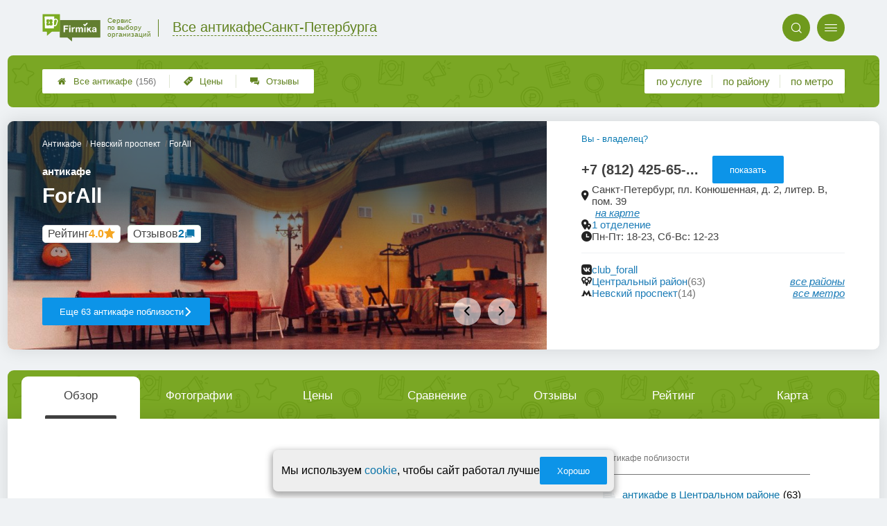

--- FILE ---
content_type: text/html; charset=utf-8
request_url: https://anticafe-firmika.ru/firms.php?i=32765
body_size: 16006
content:
<!doctype html>
<html lang="ru">


<head>
    <title>Антикафе ForAll на Конюшенной - цены и отзывы &#x1f3c6;</title>
<meta name='description'
      content='Отзывы посетителей и актуальные цены антикафе ForAll по адресу пл. Конюшенная 2 в Санкт-Петербурге'>
<meta http-equiv='Content-Type'
      content='text/html; charset=utf-8'>
<style>a{padding:1em;display:inline-block}img{max-width:100%}body{font-size:16px}</style><link rel="stylesheet" href="/assets/packs/a2_firms_13.css?v=1028"/><link rel="stylesheet" href="https://anticafe-firmika.ru/app/lib/helpers/html/addImageButton/addImageButton.css?v=1028"/><link rel="preload" href="/assets/packs/fonts/icons2.ttf?v=1028" as="font" crossorigin><link rel="preconnect" href="https://mc.yandex.ru"><link rel="preconnect" href="https://counter.yadro.ru"><script>var firmsLabel="Антикафе";</script>    <meta name="viewport" content="width=device-width, initial-scale=1.0, maximum-scale=1.0, user-scalable=no">
    <meta name="format-detection"
          content="telephone=no" />
    <link rel="icon"
          href="/img/fav_svg/13.svg"
          type="image/x-icon">
</head>

<body class=" firmPage">

    <div class='p_a2_template3_dropMenu'>
<div class="round close" title="Закрыть">
    <i>&#xe916;</i>
</div>

<div class="menuBlock hiddenScroll" data-key="menu">

    <div class="city" load_module="p_a2_template3_selectCity">Санкт-Петербург <i>&#xe913;</i></div>

    <div class="menuParts">

        
        <div class="part4">
            <a href='/'><i>&#xf015;</i>Все  антикафе </a><a href='p_a2_nav_prices'><i>&#xe910;</i>Цены</a><a href='__anticafe_otzyvy'><i>&#xe912;</i>Отзывы</a>        </div>

        <div class="part5">
            <div class="menu_label">
                все антикафе:
            </div>
            <a href="p_a2_nav_services"><i>&#xe908;</i>По списку услуг</a><a href="p_a2_nav_metro"><i>&#xf239;</i>По метро</a>            <a href="p_a2_nav_districts"><i>&#xf279;</i>По районам</a>        </div>

        <div class="part3">
            <a href="p_firm_add"><i>&#xf005;</i>Добавить компанию</a>            <a href="p_page_main_about"><i>&#xe91d;</i>О проекте</a>                                </div>
    </div>


        <div class="login btn" load_module="p_a2_template3_login">Личный кабинет</div>
    </div></div><header class="headerGrid__wrap " id="template_header">
    <div class="searchOverflow" id="searchOverflow"></div>
    <div class="headerGrid">
        <div class="headerGrid__headerFlexWrapper">
            <div class="headerGrid__logoWrap">
                <a href="/" class="headerGrid__logoAndDesc" data-sphere='Все антикафе' data-city='Санкт-Петербурга'>
                    <img src="/img/logo_t3/13.svg?v=1" alt="logo">
                    <span>
                        Сервис<br>
                        по&nbsp;выбору<br>
                        организаций                    </span>
                </a>
            </div>
            <div class="headerGrid__titleChangeCityWrap">
                <div class="headerGrid__sphereAndCity">
                    <div class="headerGrid__sphere placeModalButton"
                            load_module="p_a2_template3_selectPlaceModal" module_tabs_set='terms' module_init='sphere' module_primary_data=''>Все антикафе</div>
                    <div class="headerGrid__city"
                            load_module="p_a2_template3_selectPlaceModal" module_tabs_set='terms' module_init='city' module_primary_data=''>Санкт-Петербурга</div>
                </div>
            </div>

            <div class="headerGrid__menuAndSearchWrap">
                <button class='search round mainSearchButton' module_primary_data='' load_module='p_a2_template3_selectPlaceModal' module_init='search' module_tabs_set='search' data-init='search' title='Поиск'><i>&#xe915;</i></button>                <input type="text" class='headerGrid__fakeInput' aria-hidden="true">
                <div class="menu round" title="Меню">
                    <i>&#xe914;</i>
                </div>
            </div>

        </div>
        <div class="headerGrid__footerFlexWrapper">

            <div class="headerGrid__bcg"></div>
            <div class="headerGrid__iconMenuWrap">
                <div class="headerGrid__iconMenu main_menu__wrap">

                    <a href='__anticafe_otzyvy' class='headerGrid__iconMenuItem '><i>&#xe912;</i>Отзывы</a><a href='p_a2_nav_prices' class='headerGrid__iconMenuItem '><i>&#xe910;</i>Цены</a><a href='/' class='headerGrid__iconMenuItem headerGrid__iconMenuItem--home'><i>&#xf015;</i>Все  антикафе <span>(156)</span></a>
                </div>
            </div>

            <div class="headerGrid__sortMenuWrap">
                <div class="headerGrid__sortMenu">

                    <a href='p_a2_nav_services'>по услуге </a><a href='p_a2_nav_districts'>по району </a><a href='p_a2_nav_metro'>по метро </a>
                </div>

                <div class="offersMobileBlock">

                                    </div>
            </div>
        </div>
    </div>
</header>
    <div class="content adminPanelContentClass " id="content">
        <div class='p_a2_firmPage_template'><div class="firmPage__wrapper" >
            <div class="adaptiveBlock topMenu" data-partname="top" id="top">
            <div class="mb20 roundBlock part" nav_id="nav_top" id="part_top">
                <div class="part_body">
                    
<header class="header">

    <div class="topSlider slideMode" data-slide_count="5"
        data-slides_json='[{"id":"37956","file_name":"73ee2819b645d9a954c1f7573148037d.jpg","path":"\/i\/firmsImages\/2016-11\/73ee2819b645d9a954c1f7573148037d.jpg","order":"1"},{"id":"37957","file_name":"edef66f2f91bf83507f8c0483e379e0b.jpg","path":"\/i\/firmsImages\/2016-11\/edef66f2f91bf83507f8c0483e379e0b.jpg","order":"1"},{"id":"37958","file_name":"52d97edc28b3ee42fbed1d895e6c245c.jpg","path":"\/i\/firmsImages\/2016-11\/52d97edc28b3ee42fbed1d895e6c245c.jpg","order":"1"},{"id":"37959","file_name":"73b1a3456fc224b1deaed9b556e2f7f9.jpg","path":"\/i\/firmsImages\/2016-11\/73b1a3456fc224b1deaed9b556e2f7f9.jpg","order":"1"},{"id":"37960","file_name":"bd6c3eedc4eda17ca6b58374b4bfb6d4.jpg","path":"\/i\/firmsImages\/2016-11\/bd6c3eedc4eda17ca6b58374b4bfb6d4.jpg","order":"1"}]'>

        <div class="topSlider__pause" title="Пока курсор находится на слайдере, проигрывание слайдов стоит на паузе."></div>
        <div class="topSlider__slideBox ">
            <span content="/i/firmsImages/2016-11/73ee2819b645d9a954c1f7573148037d.jpg"></span>

            <div class='topSlider__slide topSlider__slide--active'><img src='/i/firmsImages/2016-11/73ee2819b645d9a954c1f7573148037d.jpg' alt='слайд'></div>
        </div>
        <div class="topSlider__infoBlock">
            <div class='topSlider__slideProgress'><span></span></div>
            <div class="topSlider__infoTop">

                <div class="firmPage__title title__titleBlock title__titleBlock--white">
                    <div class="firmPage__breadcrumbs firmPage__breadcrumbs--white">
                        <div class='p_a2_breadcrumbs'><div itemscope itemtype="http://schema.org/BreadcrumbList" class="part_padding">

                <span>
                <span>ForAll</span>
            </span>
                            <span itemscope itemprop="itemListElement" itemtype="http://schema.org/ListItem">

                    <a href="metro.php?metro=29" itemprop="item">
                        <span itemprop="name">
                            Невский проспект                        </span>
                        <meta itemprop="position" content="2">
                    </a>

                </span>
                                <span itemscope itemprop="itemListElement" itemtype="http://schema.org/ListItem">

                    <a href="__anticafe" itemprop="item">
                        <span itemprop="name">
                            Антикафе                        </span>
                        <meta itemprop="position" content="1">
                    </a>

                </span>
                </div></div>                    </div>
                    <span class='topSlider__titlePrefix'>антикафе</span>

                    <h1 class='topSlider__title'>
                        ForAll
                        
                    </h1>
                </div>

                <div class="topSlider__socialData">
                    <div class="firmPage__raitingBlock">
                        <a href='#raiting' class="firmPage__raiting scrollSmoothlyTo">
                            <div class='p_a2_raiting_raitingBlock'><svg xmlns="http://www.w3.org/2000/svg" style="display:none;">

    <symbol id="star-half-rating" viewBox="0 0 24 24">
        <path d="M12 2l3.09 6.26L22 9.27l-5 4.87L18.18 22 12 18.27 5.82 22 7 14.14l-5-4.87 6.91-1.01z"
            stroke-width="2" />
    </symbol>

    <symbol id="star-full-rating" viewBox="0 0 24 24">
        <path d="M12 2l3.09 6.26L22 9.27l-5 4.87L18.18 22 12 18.27 5.82 22 7 14.14l-5-4.87 6.91-1.01z"
            stroke-width="2" />
    </symbol>

    <symbol id="star-empty-rating" viewBox="0 0 24 24">
        <path d="M12 2l3.09 6.26L22 9.27l-5 4.87L18.18 22 12 18.27 5.82 22 7 14.14l-5-4.87 6.91-1.01z" stroke-width="2"
            fill='transparent' />
    </symbol>

</svg>

<svg style="display: none;">
  <defs>
    <linearGradient id="grad1" x1="0%" y1="0%" x2="100%" y2="0%">
      <stop offset="50%" stop-color="#F5A623"/>
      <stop offset="50%" stop-color="white"/>
    </linearGradient>
    <linearGradient id="grad2" x1="0%" y1="0%" x2="100%" y2="0%">
      <stop offset="25%" stop-color="#00f"/>
      <stop offset="75%" stop-color="#0f0"/>
    </linearGradient>
  </defs>
</svg>


    <div class="ratingBlock ratingBlock__color--gold" title="Рейтинг: 4 звезды из 5" aria-label="Рейтинг: 4 звезды из 5">

                    <span class='ratingBlock__label'>Рейтинг</span>
        
                    <span class='ratingBlock__number'>4.0</span>
        
        <svg width="16" height="16" viewBox="0 0 24 24" fill="var(--rating-color)" stroke="var(--rating-color)" stroke-width="2"><use href="#star-full-rating"/></svg>
            </div>


</div>                        </a>
                    </div>
                    <div class="firmPage__feedbackCountString">
                        <a class='scrollSmoothlyTo' href="#feedbacks">Отзывов <span>2</span></a>
                    </div>
                </div>

            </div>
            <div class="topSlider__infoBot">

                                    <a href="districts.php?district=18"
                        class="topSlider__button ui3-filledButton">
                        Еще 63 антикафе поблизости
                        <span>сравните, чтобы выбрать лучшое!</span>
                        <i>&#xe91f;</i>
                    </a>
                
                                    <nav class="topSlider__nav">
                        <button class="topSlider__navBut topSlider__navBut--prev" disabled><i>&#xe91e;</i></button>
                        <button class="topSlider__navBut topSlider__navBut--next" disabled><i>&#xe91f;</i></button>
                    </nav>
                
            </div>
        </div>
    </div>

    <div class="topContacts">
        
        <div class='firmPage__phone firmPage__phone--horizontal' id='firmPhone'><span title='+7 (812) 425-65-86' class='commonText__phone'>+7 (812) 425-65-...</span><meta itemprop='telephone' content='+7 (812) 425-65-86'><button class='ui3-filledButton buttonShowPhone' load_module='p_a2_firmPage_contacts_getPhones'>показать</button></div>
        <div class='topContactMessengers'>

            
        </div>

        
        <div class="firmPage__rowTransform">
            <div class="firmPage__rowText design__line--bottom">
                
                                            <div class="areYouOwner commonText__link commonText__link--small">
                            <button class="are_you_owner" load_module="p_a2_firmPage_main_areYouOwner">Вы - владелец?</button>
                        </div>
                    
                    <div class="commonText__link">
                        <div class="commonText__container">
                            <i>&#xe919;</i>
                            <span>Санкт-Петербург, пл. Конюшенная, д. 2, литер. В, пом. 39</span>
                        </div>

                        <a class='smallLink scrollToMap' data-block='map' href='#map'>на карте</a>
                    </div>

                
                    <div class="commonText__link" title="">
                        <div class="commonText__container">
                            <i>&#xe91a;</i>
                            <meta content="Сеть ForAll">
                            <a href="groups.php?group=24571">
                                1 отделение                            </a>
                        </div>
                    </div>

                
                    <div class="commonText__link">
                        <div class="commonText__container">
                            <i>&#xe91b;</i>
                            <span>Пн-Пт: 18-23, Сб-Вс: 12-23</span>
                        </div>
                    </div>

                            </div>

            <div class="firmPage__flexBlock firmPage__siteAndAdmin">
                <div class="firmPage__rowText">
                                            <div class="commonText__link" title="club_forall">
                            <div class="commonText__container">
                                <i>&#xe91c;</i>
                                <a target='_blank' rel='nofollow' referrerpolicy='unsafe-url' href="p_firmPage_leaveToVk?i=32765">
                                    club_forall                                </a>
                            </div>
                        </div>
                    
                    
                    
                </div>
            </div>

        </div>


        <div class="firmPage__rowText">
                            <div class="commonText__link" title="Поиск по району">
                    <div class="commonText__container">
                        <i>&#xe90d;</i>
                        <a href="districts.php?district=18">Центральный район</a>
                        <span class='commonText__count'>(63)</span>
                    </div>
                    <div class='smallLink' module_tabs_set="terms" load_module="p_a2_template3_selectPlaceModal"
                        module_init="district">все районы</div>
                </div>
            
                            <div class="commonText__link" title="Поиск по метро">
                    <div class="commonText__container">
                        <i>&#xe92b;</i>
                        <a href="metro.php?metro=29">Невский проспект</a>
                        <span class='commonText__count'>(14)</span>
                    </div>
                    <div class='smallLink' module_tabs_set="terms" load_module="p_a2_template3_selectPlaceModal"
                        module_init="metro">все метро</div>
                </div>
            
        </div>

        <div class='p_a2_firmPage_main_firmDesign4main_userInteractiveBlock'><div class="firmPage__interactiveUserBlock">
        </div></div>
    </div>

    </div>
</header>
<div class="mainWrapMenu">
    <div class="mainWrapMenu__bg"></div>
    <div class="mainWrapMenu__bgShadow mainWrapMenu__bgShadow--left"></div>
    <div class="mainWrapMenu__bgShadow mainWrapMenu__bgShadow--right mainWrapMenu__bgShadow--active"></div>
    <button class="mainWrapMenu__but mainWrapMenu__but--Prev"><i>&#xe91e;</i></button>
    <button class="mainWrapMenu__but mainWrapMenu__but--Next"><i>&#xe91f;</i></button>
    <nav class="companyMenu__wrap template_4">
        <ul class="companyMenu">

                            <li class="companyMenu__item ">
                    <a href="#" data-content="description">
                        Обзор                    </a>
                </li>
                            <li class="companyMenu__item ">
                    <a href="#" data-content="photos">
                        Фотографии                    </a>
                </li>
                            <li class="companyMenu__item ">
                    <a href="#" data-content="prices">
                        Цены                    </a>
                </li>
                            <li class="companyMenu__item showCompareBtn">
                    <a href="#" data-content="compare">
                        Сравнение                    </a>
                </li>
                            <li class="companyMenu__item ">
                    <a href="#" data-content="feedbacks">
                        Отзывы                    </a>
                </li>
                            <li class="companyMenu__item ">
                    <a href="#" data-content="raiting">
                        Рейтинг                    </a>
                </li>
                            <li class="companyMenu__item showMapBtn">
                    <a href="#" data-content="map">
                        Карта                    </a>
                </li>
            
        </ul>
    </nav>
</div>                </div>
            </div>
        </div>
            <div class="adaptiveBlock contentBlock contentBlock--firstDisplay" data-partname="description" id="description">
            <div class="mb20 roundBlock part" nav_id="nav_description" id="part_description">
                <div class="part_body">
                    <div class='p_a2_firmPage_descriptionFirmDesign'>
<div class="part__wrap">
    <main class="description__content">
        <div class="contentWrap">
            <div class="part__content">

                
                
                
                <div class="firmDescription__box">
                                            <button class="ui3-filledButton buttonFirmDescriptionOpen" id='showFirmDescription' data-firm_id='32765'>Показать описание, предоставленное антикафе</button>
                                        </div>
            </div>


        </div>

        <aside class="part__aside">
            <div class="articlesAside__title">Антикафе поблизости</div>
            <nav class="aside__list">
                <ul>
                    <li class='aside__navItem'><i>&#xe908;</i><a href='districts.php?district=18'>антикафе в Центральном районе</a><span>(63)</span></li><li class='aside__navItem'><i>&#xe908;</i><a href='metro.php?metro=29'>антикафе у метро Невский проспект</a><span>(14)</span></li>                </ul>
            </nav>
        </aside>
    </main>
</div></div>                </div>
            </div>
        </div>
            <div class="adaptiveBlock contentBlock contentBlock--firstDisplay" data-partname="photos" id="photos">
            <div class="mb20 roundBlock part" nav_id="nav_photos" id="part_photos">
                <div class="part_body">
                    <div class='p_a2_firmPage_photosFirmDesign'><h2 class='part__title'>Фотографии</h2>

<div class="photos__wrap">
    <div class="photos__container">
        <div class="photos__rail">
                            <div class="partCol photosGallery__img" load_module="p_a2_firmPage_photosFirmDesign_swipePhotos">
                    <img src="/i/firmsImages/2016-11/300/73ee2819b645d9a954c1f7573148037d.jpg" data-photoId="37956" alt="Фотография ForAll 0">
                </div>
                            <div class="partCol photosGallery__img" load_module="p_a2_firmPage_photosFirmDesign_swipePhotos">
                    <img src="/i/firmsImages/2016-11/300/edef66f2f91bf83507f8c0483e379e0b.jpg" data-photoId="37957" alt="Фотография ForAll 1">
                </div>
                            <div class="partCol photosGallery__img" load_module="p_a2_firmPage_photosFirmDesign_swipePhotos">
                    <img src="/i/firmsImages/2016-11/300/52d97edc28b3ee42fbed1d895e6c245c.jpg" data-photoId="37958" alt="Фотография ForAll 2">
                </div>
                            <div class="partCol photosGallery__img" load_module="p_a2_firmPage_photosFirmDesign_swipePhotos">
                    <img src="/i/firmsImages/2016-11/300/73b1a3456fc224b1deaed9b556e2f7f9.jpg" data-photoId="37959" alt="Фотография ForAll 3">
                </div>
                            <div class="partCol photosGallery__img" load_module="p_a2_firmPage_photosFirmDesign_swipePhotos">
                    <img src="/i/firmsImages/2016-11/300/bd6c3eedc4eda17ca6b58374b4bfb6d4.jpg" data-photoId="37960" alt="Фотография ForAll 4">
                </div>
                    </div>
    </div>
    <button class="photos__mediaScrollBut photos__mediaScrollBut--prev photos__mediaScrollBut--hide">◂</button>
    <button class="photos__mediaScrollBut photos__mediaScrollBut--next photos__mediaScrollBut--hide">▸</button>
</div>

</div>                </div>
            </div>
        </div>
            <div class="adaptiveBlock contentBlock contentBlock--firstDisplay" data-partname="prices" id="prices">
            <div class="mb20 roundBlock part" nav_id="nav_prices" id="part_prices">
                <div class="part_body">
                    
<div class="prices__wrap">
    <header class="prices__header">
        <h2 class='part__title common__line'>Цены</h2>
        <div class="prices__promt common__line">
            <span class=" string--bold">
                            </span>
        </div>
    </header>

            <div class="prices__legend">
                            <div class="prices__legendItem">
                    <span class='prices__legendItemIcon prices__legendItemIcon--corrected'>∽</span>
                    – Цена требует уточнения, указано приблизительное значение                </div>
                    </div>
        
    <main class="prices__content">

        
            <div class="prices__blockColumn">

                
                        <div class='prices__block common__line'>
                                                            <!-- <h3><a href='__stoimost_minuty_v_pervyj_chas'>Стоимость первого часа</a></h3> -->
                                <h3 class='prices__structureTitle'>Стоимость первого часа</h3>
                            
                            
                                        <div class="prices__stringWrap   " data-structure_id='578' data-firm_id='32765'>
                                            <div class="prices__string prices__string--correct  ">
                                                <!-- <div class="prices__string prices__string--correct prices__string--advanced priceDimensionAccordion"> -->

                                                <div class="prices__nameBlock">
                                                    <span class="prices__name">
                                                        <div class='prices__nameLabel'>Стоимость первого часа</div>
                                                        <a href="__stoimost_minuty_v_pervyj_chas"><i>&#xe90e;</i></a>
                                                    </span>
                                                </div>

                                                <span class="prices__price prices__price--correct" content="telephone=no" title='Обновлено - 30 октября 2015 г.'>
                                                    до ~130 р.                                                </span>
                                                <div class='prices__mobileClearfix'></div>
                                                <span class="prices__mobileDots"></span>
                                            </div>

                                            
                                        </div>
                                        
                        </div>
                    
                        <div class='prices__block common__line'>
                                                            <!-- <h3><a href='__stoimost_minuty'>Стоимость минуты со второго часа</a></h3> -->
                                <h3 class='prices__structureTitle'>Стоимость минуты со второго часа</h3>
                            
                            
                                        <div class="prices__stringWrap   " data-structure_id='579' data-firm_id='32765'>
                                            <div class="prices__string prices__string--correct prices__string--advanced ">
                                                <!-- <div class="prices__string prices__string--correct prices__string--advanced priceDimensionAccordion"> -->

                                                <div class="prices__nameBlock">
                                                    <span class="prices__name">
                                                        <div class='prices__nameLabel'>Стоимость минуты со второго часа</div>
                                                        <a href="__stoimost_minuty"><i>&#xe90e;</i></a>
                                                    </span>
                                                </div>

                                                <span class="prices__price prices__price--correct" content="telephone=no" title='Обновлено - 30 октября 2015 г.'>
                                                    ~2 р.                                                </span>
                                                <div class='prices__mobileClearfix'></div>
                                                <span class="prices__mobileDots"></span>
                                            </div>

                                            
                                        </div>
                                        
                        </div>
                    
                        <div class='prices__block common__line'>
                                                            <!-- <h3><a href='__stop-schet'>Стоп-счет</a></h3> -->
                                <h3 class='prices__structureTitle'>Стоп-счет</h3>
                            
                            
                                        <div class="prices__stringWrap   " data-structure_id='580' data-firm_id='32765'>
                                            <div class="prices__string prices__string--correct  ">
                                                <!-- <div class="prices__string prices__string--correct prices__string--advanced priceDimensionAccordion"> -->

                                                <div class="prices__nameBlock">
                                                    <span class="prices__name">
                                                        <div class='prices__nameLabel'>Стоп-счет</div>
                                                        <a href="__stop-schet"><i>&#xe90e;</i></a>
                                                    </span>
                                                </div>

                                                <span class="prices__price prices__price--correct" content="telephone=no" title='Обновлено - 30 октября 2015 г.'>
                                                    от ~500 р.                                                </span>
                                                <div class='prices__mobileClearfix'></div>
                                                <span class="prices__mobileDots"></span>
                                            </div>

                                            
                                        </div>
                                        
                        </div>
                    
                        <div class='prices__block common__line'>
                                                            <!-- <h3><a href='__arenda_zalov_dlya_banketov_i_meropriyatij'>Аренда залов для банкетов и мероприятий</a></h3> -->
                                <h3 class='prices__structureTitle'>Аренда залов для банкетов и мероприятий</h3>
                            
                            
                        </div>
                    
            </div>
        
    </main>

    </div>                </div>
            </div>
        </div>
            <div class="adaptiveBlock contentBlock contentBlock--firstDisplay" data-partname="compare" id="compare">
            <div class="mb20 part__nopading" nav_id="nav_compare" id="part_compare">
                <div class="part_body">
                    <div class="p_a2_firmPage_compareFirmDesign mainTableSection__blockWrap">
    <h2 class='part__title title__padding compare__title'>Сравнение с другими антикафе</h2>
    <div class='p_a2_basePages2_mainTableSection_controlPanelTable'><div class="controlTablePanel__controller" id='controlTablePanel' data-initial='null'>
    <div class="controlTablePanel__settingsMobile">
        <button class="ui3-markedIconButton controlTablePanel__buttonSettings">
            <div class="ui3-markedIconButton__icon"><i>&#xe943;</i></div>
            <div class="ui3-markedIconButton__label">Настройки таблицы</div>
        </button>
    </div>
    <div class="controlTablePanel__settingsContainer">

                <button class="ui3-markedIconButton" id='tableControl_sort' load_module='p_a2_basePages2_mainTableSection_sortModuleAjax'>
            <div class="ui3-markedIconButton__icon"><i>&#xe93c;</i></div>
            <div class="ui3-markedIconButton__label controlTablePanel__buttonLabel">Сортировка</div>
            <div class="ui3-markedIconButton__mark">*</div>
            <div class="controlTablePanel__sortOptionList ui3-scrollable ui3-scrollable--slim"></div>
        </button>
                        <button class="ui3-markedIconButton controlTablePanel__button" id='tableControl_preference' load_module='p_a2_basePages2_mainTableSection_preferencePanelAjax'>
            <div class="ui3-markedIconButton__icon"><i>&#xf005;</i></div>
            <div class="ui3-markedIconButton__label">Предпочтения</div>
            <div class="ui3-markedIconButton__mark">*</div>
        </button>
                        <button class="ui3-markedIconButton controlTablePanel__button" id='tableControl_filters' module_filters_data='' load_module='p_a2_basePages2_mainTableSection_filterPanelAjax'>
            <div class="ui3-markedIconButton__icon"><i>&#xe93d;</i></div>
            <div class="ui3-markedIconButton__label">Фильтр</div>
            <div class="ui3-markedIconButton__mark">*</div>
        </button>
                        <button class="ui3-markedIconButton controlTablePanel__button" id='tableControl_prices' load_module='p_a2_basePages2_mainTableSection_pricesPanelAjax'>
            <div class="ui3-markedIconButton__icon"><i>&#xe942;</i></div>
            <div class="ui3-markedIconButton__label">Цены</div>
            <div class="ui3-markedIconButton__mark">*</div>
        </button>
                        <button class="ui3-markedIconButton checkBoxCustomize__button" data-modal_id='customizeTable' id='tableControl_fields' module_init_cols_specifications_ids="" module_init_cols_ids="578, 579, 580" load_module='p_a2_firmTableBlock_checkBoxCustomize'>
            <div class="ui3-markedIconButton__icon"><i>&#xe93e;</i></div>
            <div class="ui3-markedIconButton__label">Столбцы</div>
            <div class="ui3-markedIconButton__mark">*</div>
        </button>
            </div>
        <button class="ui3-markedIconButton controlTablePanel__button" id='tableControl_map' load_module='p_a2_basePages2_mainTableSection_mapPanelAjax' module_init_data='{&quot;latLng&quot;:&quot;&quot;,&quot;zoom&quot;:13,&quot;firmId&quot;:[32765,&quot;566066&quot;,&quot;51205&quot;,&quot;139611&quot;],&quot;filterByGroupId&quot;:null}'>
        <div class="ui3-markedIconButton__icon">
            <svg xmlns="http://www.w3.org/2000/svg" width="32" height="32.007" viewBox="-0.042 -0.007 32 32.007" enable-background="new -0.042 -0.007 32 32.007">
                <path fill="#26A6D1" d="M-.042 0l7.971 3 8.035-3 7.995 3 8-3v29l-8.02 3-8.005-3-7.991 3-7.984-3v-29z" />
                <polygon fill="#2295BC" points="7.958,31.987 15.934,28.993 15.958,29.002 15.958,-0.005 7.958,2.982" />
                <polygon fill="#2295BC" points="23.959,2.993 23.959,31.985 31.959,28.993 31.959,-0.007" />
                <path fill="#EFC75E" d="M23.959 2.993l-7.995-3-3.077 1.148c-5.179 5.964-3.245 10.977 3.62 17.196 5.791 5.245 11.777 8.315 15.451 5.655v-24l-7.999 3.001z" />
                <path fill="#3DB39E" d="M31.959-.007l-8 3-7.995-3-.011.004c-7.127 6.041-3.635 9.497 2.592 15.229 5.029 4.631 9.055 7.32 13.414 4.768-.045-1.996 0-19.99 0-20.001z" />
                <path fill="#D7B354" d="M23.959 2.993v20.655c3.104 1.519 5.922 1.85 8 .345v-24l-8 3z" />
                <path fill="#D7B354" d="M15.958-.005l-1.684.629-1.387.518c-5.035 5.797-3.333 10.699 3.071 16.68v-17.827z" />
                <path fill="#37A18E" d="M31.959-.007l-8 3v16.511c2.749 1.64 5.312 2.063 8 .489-.045-1.995 0-19.989 0-20z" />
                <path fill="#37A18E" d="M15.958-.005l-.003.001-.002.001c-6.06 5.136-4.441 8.404.005 12.79v-12.792z" />
            </svg>
        </div>
        <div class="ui3-markedIconButton__label">На карте</div>
        <div class="ui3-markedIconButton__mark">*</div>
    </button>
    
</div>
<div class="controlTablePanel__result controlTablePanel__result--hide"></div></div><div class="p_a2_firmTableBlock_tableView" id="mainTable">
    <div class="tableView__tableWrap ab72_teableClassicBigHeader shortDist" id='filteredTable'>

        <div class="mainTableContainer ">
            <div class="firmsTable__preloader firmsTable__preloader--active"></div>
            <div class='p_a2_firmTableBlock_tableView_mainTable'><table class="firmsTable v2" data-params='{&quot;filterByIndex&quot;:[&quot;32765&quot;,&quot;566066&quot;,&quot;51205&quot;,&quot;139611&quot;],&quot;priceCols&quot;:[&quot;578&quot;,&quot;579&quot;,&quot;580&quot;],&quot;limit&quot;:&quot;12&quot;,&quot;orderByIds&quot;:&quot;1&quot;,&quot;smartFiltersForbidden&quot;:&quot;1&quot;,&quot;isSchemeDisabled&quot;:&quot;1&quot;,&quot;foundRows&quot;:&quot;4&quot;}' data-geo_extended='' data-group_id=''>

    <thead class="t_row head" load_module="p_a2_firmTableBlock_ajaxSort">
        <tr>
                                <th class="cell noTableReload  infoCol" data-spec_type="" data-colname="" title='сортировка по полю "Название"' data-code="n">

                        <span class="firmsTable__titleBox--n">
                            Название                        </span>

                        
                            <div class="firmsTable__sortCellBlock">
                                                                <div class="sortCellBlock firmsTable__sortCellBlock--asc" id="asc" data-code="n">Возр.</div>
                                <div class="sortCellBlock firmsTable__sortCellBlock--desc" id="desc" data-code="-n">Убыв.</div>
                            </div>

                                            </th>
                                <th class="cell noTableReload t2 p1 priceCol" data-spec_type="" data-colname="" title='сортировка по полю "Первый час"' data-code="578">

                        <span class="firmsTable__titleBox--578">
                            Первый час                        </span>

                        
                            <div class="firmsTable__sortCellBlock">
                                                                <div class="sortCellBlock firmsTable__sortCellBlock--asc" id="asc" data-code="578">Возр.</div>
                                <div class="sortCellBlock firmsTable__sortCellBlock--desc" id="desc" data-code="-578">Убыв.</div>
                            </div>

                                            </th>
                                <th class="cell noTableReload t2 p2 priceCol" data-spec_type="" data-colname="" title='сортировка по полю "Минута со второго часа"' data-code="579">

                        <span class="firmsTable__titleBox--579">
                            Минута со второго часа                        </span>

                        
                            <div class="firmsTable__sortCellBlock">
                                                                <div class="sortCellBlock firmsTable__sortCellBlock--asc" id="asc" data-code="579">Возр.</div>
                                <div class="sortCellBlock firmsTable__sortCellBlock--desc" id="desc" data-code="-579">Убыв.</div>
                            </div>

                                            </th>
                                <th class="cell noTableReload t2 p3 priceCol" data-spec_type="" data-colname="" title='сортировка по полю "Стоп-счет"' data-code="580">

                        <span class="firmsTable__titleBox--580">
                            Стоп-счет                        </span>

                        
                            <div class="firmsTable__sortCellBlock">
                                                                <div class="sortCellBlock firmsTable__sortCellBlock--asc" id="asc" data-code="580">Возр.</div>
                                <div class="sortCellBlock firmsTable__sortCellBlock--desc" id="desc" data-code="-580">Убыв.</div>
                            </div>

                                            </th>
                                <th class="cell noTableReload  infoCol" data-spec_type="" data-colname="" title='сортировка по полю "Приоритеты"' data-code="pri2">

                        <span class="firmsTable__titleBox--pri2">
                            Приоритеты                        </span>

                        
                            <div class="firmsTable__sortCellBlock">
                                                                <div class="sortCellBlock firmsTable__sortCellBlock--asc" id="asc" data-code="-pri2">Возр.</div>
                                <div class="sortCellBlock firmsTable__sortCellBlock--desc" id="desc" data-code="pri2">Убыв.</div>
                            </div>

                                            </th>
                                <th class="cell noTableReload  infoCol" data-spec_type="" data-colname="" title='сортировка по полю "Рейтинг"' data-code="r">

                        <span class="firmsTable__titleBox--r">
                            Рейтинг                        </span>

                        
                            <div class="firmsTable__sortCellBlock">
                                                                <div class="sortCellBlock firmsTable__sortCellBlock--asc" id="asc" data-code="-r">Возр.</div>
                                <div class="sortCellBlock firmsTable__sortCellBlock--desc" id="desc" data-code="r">Убыв.</div>
                            </div>

                                            </th>
                                <th class="cell noTableReload  infoCol" data-spec_type="" data-colname="" title='сортировка по полю "Предпочтения"' data-code="preference">

                        <span class="firmsTable__titleBox--preference">
                            Предпочтения                        </span>

                        
                            <div class="firmsTable__sortCellBlock">
                                                                <div class="sortCellBlock firmsTable__sortCellBlock--asc" id="asc" data-code="-preference">Возр.</div>
                                <div class="sortCellBlock firmsTable__sortCellBlock--desc" id="desc" data-code="preference">Убыв.</div>
                            </div>

                                            </th>
                    </tr>
    </thead>

    <tbody>
        
    <tr  data-firm_id='51205' class="t_row   smallFirmName" data-geo_extended="" title="Нажмите для перехода к компании">

        
        <td class="cell name t1 ">
            <div class='tableCard__titleWrap'>
                <a target='_blank' href='firms.php?i=51205' itemprop='url' data-desktop-target='_blank' title='На страницу компании'>Tommy Gun</a><meta itemprop='name' content='Tommy Gun'><div class='tableCard__firmAdress' itemprop='address'>на Пестеля</div>            </div>

            
            
                    </td>

        <td title='' class='cell price price-- s578 t2 p1  '><span class='tableCell__priceLabel--mobile' '>Первый час</span>~310&nbsp;р.</td><td title='' class='cell price price-- s579 t2 p2  '><span class='tableCell__priceLabel--mobile' '>Минута со второго часа</span>~3&nbsp;р.</td><td title='' class='cell price price-- s580 t2 p3  '><span class='tableCell__priceLabel--mobile' '>Стоп-счет</span>от ~780&nbsp;р.</td><td class='cell rating'><div class='cell t1 raiting  '><div class='p_a2_raiting_raitingBlock'>


    <div class="ratingBlock ratingBlock__color--gold" title="Рейтинг: 3 звезды из 5" aria-label="Рейтинг: 3 звезды из 5">

        
                    <span class='ratingBlock__number'>3.0</span>
        
        <svg width="16" height="16" viewBox="0 0 24 24" fill="var(--rating-color)" stroke="var(--rating-color)" stroke-width="2"><use href="#star-full-rating"/></svg>
            </div>


</div> </div></td>
    </tr>

    <tr  data-firm_id='139611' class="t_row l  smallFirmName" data-geo_extended="" title="Нажмите для перехода к компании">

        
        <td class="cell name t1 ">
            <div class='tableCard__titleWrap'>
                <a target='_blank' href='firms.php?i=139611' itemprop='url' data-desktop-target='_blank' title='На страницу компании'>Осознанный Питер</a><meta itemprop='name' content='Осознанный Питер'><div class='tableCard__firmAdress' itemprop='address'>у Лавры</div>            </div>

            
            
                    </td>

        <td title='' class='cell price price-- s578 t2 p1  '><span class='tableCell__priceLabel--mobile' '>Первый час</span>от ~180&nbsp;р.</td><td title='' class='cell price price-- s579 t2 p2  '><span class='tableCell__priceLabel--mobile' '>Минута со второго часа</span>от ~120&nbsp;р.</td><td title='' class='cell price price-- s580 t2 p3  '><span class='tableCell__priceLabel--mobile' '>Стоп-счет</span>от ~360&nbsp;р.</td><td class='cell rating'><div class='cell t1 raiting  '><div class='p_a2_raiting_raitingBlock'>


    <div class="ratingBlock ratingBlock__color--gold" title="Рейтинг: 2.5 звезды из 5" aria-label="Рейтинг: 2.5 звезды из 5">

        
                    <span class='ratingBlock__number'>2.5</span>
        
        <svg width="16" height="16" viewBox="0 0 24 24" fill="var(--rating-color)" stroke="var(--rating-color)" stroke-width="2"><use href="#star-full-rating"/></svg>
            </div>


</div> </div></td>
    </tr>

    <tr  data-firm_id='566066' class="t_row l  smallFirmName" data-geo_extended="" title="Нажмите для перехода к компании">

        
        <td class="cell name t1 ">
            <div class='tableCard__titleWrap'>
                <a target='_blank' href='firms.php?i=566066' itemprop='url' data-desktop-target='_blank' title='На страницу компании'>FoxВиль</a><meta itemprop='name' content='FoxВиль'><div class='tableCard__firmAdress' itemprop='address'>на Московском</div>            </div>

            
            
                    </td>

        <td title='' class='cell price price-- s578 t2 p1  '><span class='tableCell__priceLabel--mobile' '>Первый час</span>от ~200 до ~250&nbsp;р.</td><td title='' class='cell price price-- s579 t2 p2  '><span class='tableCell__priceLabel--mobile' '>Минута со второго часа</span>от ~3 до ~4&nbsp;р.</td><td title='' class='cell price price-- s580 t2 p3  '><span class='tableCell__priceLabel--mobile' '>Стоп-счет</span>от ~710 до ~1500&nbsp;р.</td><td class='cell rating'><div class='cell t1 raiting  '><div class='p_a2_raiting_raitingBlock'>


    <div class="ratingBlock ratingBlock__color--gold" title="Рейтинг: 4 звезды из 5" aria-label="Рейтинг: 4 звезды из 5">

        
                    <span class='ratingBlock__number'>4.0</span>
        
        <svg width="16" height="16" viewBox="0 0 24 24" fill="var(--rating-color)" stroke="var(--rating-color)" stroke-width="2"><use href="#star-full-rating"/></svg>
            </div>


</div> </div></td>
    </tr>

    <tr  data-firm_id='32765' class="t_row l  smallFirmName" data-geo_extended="" title="Нажмите для перехода к компании">

        
        <td class="cell name t1 ">
            <div class='tableCard__titleWrap'>
                <a target='_blank' href='firms.php?i=32765' itemprop='url' data-desktop-target='_blank' title='На страницу компании'>ForAll</a><meta itemprop='name' content='ForAll'><div class='tableCard__firmAdress' itemprop='address'>на Конюшенной</div>            </div>

            
            
                    </td>

        <td title='' class='cell price price-- s578 t2 p1  '><span class='tableCell__priceLabel--mobile' '>Первый час</span>до ~130&nbsp;р.</td><td title='' class='cell price price-- s579 t2 p2  '><span class='tableCell__priceLabel--mobile' '>Минута со второго часа</span>~2&nbsp;р.</td><td title='' class='cell price price-- s580 t2 p3  '><span class='tableCell__priceLabel--mobile' '>Стоп-счет</span>от ~500&nbsp;р.</td><td class='cell rating'><div class='cell t1 raiting  '><div class='p_a2_raiting_raitingBlock'>


    <div class="ratingBlock ratingBlock__color--gold" title="Рейтинг: 4 звезды из 5" aria-label="Рейтинг: 4 звезды из 5">

        
                    <span class='ratingBlock__number'>4.0</span>
        
        <svg width="16" height="16" viewBox="0 0 24 24" fill="var(--rating-color)" stroke="var(--rating-color)" stroke-width="2"><use href="#star-full-rating"/></svg>
            </div>


</div> </div></td>
    </tr>
    </tbody>

</table></div>        </div>

        
    </div>
</div>
    <div class="compareMoreButtonWrap">
        <button class="ui3-transparentButton" id="compare_more" load_module="p_a2_firmPage_compare_loadMore">
            Показать больше
        </button>
    </div>
</div>                </div>
            </div>
        </div>
            <div class="adaptiveBlock contentBlock contentBlock--firstDisplay" data-partname="feedbacks" id="feedbacks">
            <div class="mb20 roundBlock part" nav_id="nav_feedbacks" id="part_feedbacks">
                <div class="part_body">
                    <div class='p_a2_firmPage_feedbacksFirmDesign'><section class="commentsSection">

        <h2 class='part__title'>Отзывы</h2>
    <div class="commentForm">
        <div class='p_a2_firmPage_feedbacksFirmDesign_feedBackForm'><form action="p_a2_feedbacks_addFeedbackBlock_sendToForm?group=24571"
      method="post"
      class="commentForm__form">

    <div class="commentForm__title">Оставить отзыв</div>
    <div class="commentForm__inputGroup validate">
        <textarea name="text"
                  id="text"
                  cols="30"
                  placeholder="Что вы думаете о антикафе?.."
                  class="commentForm__textarea validateItem"></textarea>
        <span class="commentForm__error"></span>

        <div class="commentForm__addButtonBox">
            <div class='lib_helpers_html_addImageButton'><div class="addImageButton">
    <input type="file"
           name="feedbackImage"
           multiple
           accept="image/*,image/jpeg"
           class="addImageButton__input "
           id="addFeedbackImage"
           data-back_url="p_a2_firmPage_feedbacksFirmDesign_feedBackForm"
           data-params=""
           multiple>
    <label class="addImageButton__fakeButton"
           for="addFeedbackImage">
        <div class="addImageButton__messageBlock"></div>
        <div class="addImageButton__changedImagesBlock"></div>
        <div class="addImageButton__fakeButtonFile ui3-filledButton">Добавить фото</div>
    </label>
</div></div>        </div>

    </div>
</form></div>        <div class="commentForm__promt">
            <i class="common__icon common__icon--bubble common__icon--grey commentForm__promtIcon"></i>
            <span>
                Все отзывы на сайте являются комментариями частных лиц и размещаются без предварительного редактирования администрацией сайта. Администрация не несёт ответственности за содержание отзывов            </span>
        </div>
    </div>
    
    <div class="commentsBlock">
        <div class="commentsBlock__items">
            <div class="commentsBlock__comments" data-id="32765" data-offset="0" data-limit="5" data-filters="" data-filtertype="firm" data-count="0" data-bonuspoint="0" data-corporationid="24571">
                
    <div class="commentItem ">
        <header class="commentItem__header extensionInfoPrevBlock">

            
            <div class="commentItem__author">
                <div class="commentItem__avatar">
                    <img src=/data/vk_img/vk_166277.jpg alt='Леонид Алексеев' loading='lazy'>
                </div>

                <div class="commentItem__authorData">
                    <span class="commentItem__title" load_module="p_a2_firmPage_feedbacksFirmDesign_feedBackComments_getExtensionInfo" data-socialtype='vk' data-socialid='489726443'>
                        <span>
                            Леонид Алексеев                        </span>
                        <span class="commentItem__datePlace">
                            <span class='commentItem__datePlace--date'>2018-07-02 18:14:50</span><span class='commentItem__datePlace--firmAddress'><a href='firms.php?i=32765' target='_blank'>пл. Конюшенная 2</a></span>                        </span>
                </div>
            </div>

            <i class='commentItem__type common__icon common__icon--green' title='Позитивный Отзыв'>&#xe920;</i><div class='commentItem__distrustsTags'></div>        </header>

        <section class="commentItem__body commentItem__body--noAnswer  ">

            <div class='commentItem__comment commentItem__text' id='body_166277' data-id='166277'><p>Чета подозрительно было с бразильянкой той она меня накрутить хотела и я понял, что не могу её содержать в кафе, поэтому лучше бы вы не бразильский интерьер представили, а немецкий, они добрее и не злые, а та бразильянка мне не понравилась!</p></div><div class='commentItem__specialistsBox commentItem__specialistsBox--hide'><div class='commentItem__specialistsTitle'><i>&#xe905;</i> Специалисты:</div><ul class='commentItem__specialistsItems'></ul></div>
                            <div class="commentItem__fromWhere extensionInfoPrevBlock">
                    Комментарий оставлен Вконтакте.
                    <span class="commentItem__extensionInfo" data-socialtype='vk' data-socialid='489726443' load_module="p_a2_firmPage_feedbacksFirmDesign_feedBackComments_getExtensionInfo">
                        Подробнее
                    </span>
                </div>
                <span></span>
            
        </section>

            </div>

    <div class="commentItem ">
        <header class="commentItem__header extensionInfoPrevBlock">

            
            <div class="commentItem__author">
                <div class="commentItem__avatar">
                    <img src=i/feedbackAvatars/00001/vk_10587.jpg alt='Аня Пак' loading='lazy'>
                </div>

                <div class="commentItem__authorData">
                    <span class="commentItem__title" load_module="p_a2_firmPage_feedbacksFirmDesign_feedBackComments_getExtensionInfo" data-socialtype='vk' data-socialid='6677'>
                        <span>
                            Аня Пак                        </span>
                        <span class="commentItem__datePlace">
                            <span class='commentItem__datePlace--date'>2016-03-31 11:32:22</span><span class='commentItem__datePlace--firmAddress'><a href='firms.php?i=32765' target='_blank'>пл. Конюшенная 2</a></span>                        </span>
                </div>
            </div>

            <i class='commentItem__type common__icon common__icon--green' title='Позитивный Отзыв'>&#xe920;</i><div class='commentItem__distrustsTags'></div>        </header>

        <section class="commentItem__body commentItem__body--noAnswer  ">

            <div class='commentItem__comment commentItem__text' id='body_10587' data-id='10587'><p>Cosy place in the heart of St-P, Design of Brazil is really WOW! and a lot of interesting activities and people!<br />
What i have loved is that they have a lot of instruments to play or to learn (in my case)^-^</p></div><div class='commentItem__specialistsBox commentItem__specialistsBox--hide'><div class='commentItem__specialistsTitle'><i>&#xe905;</i> Специалисты:</div><ul class='commentItem__specialistsItems'></ul></div>
                            <div class="commentItem__fromWhere extensionInfoPrevBlock">
                    Комментарий оставлен Вконтакте.
                    <span class="commentItem__extensionInfo" data-socialtype='vk' data-socialid='6677' load_module="p_a2_firmPage_feedbacksFirmDesign_feedBackComments_getExtensionInfo">
                        Подробнее
                    </span>
                </div>
                <span></span>
            
        </section>

            </div>
            </div>

            <div class="wrapFeedbacksButton">
                <button disabled class='ui3-transparentButton commentsMoreButton ' load_module='p_a2_firmPage_feedbacksFirmDesign_feedBackFilters_changeFilterAJAX' data-allcomments='2'>Показать больше (<span class='commentsShowCount'>2</span> / <span class='commentsAllCount'>2</span>)</button>            </div>
        </div>
        <div class='p_a2_firmPage_feedbacksFirmDesign_feedBackFilters'><aside class="commentsBlock__aside">
    <div class="commentsBlock__filters">

        
<div class="commentsBlock__checkboxSelect"
     data-select_name='status'
     id="">
    <div class="checkboxSelect__mobileInput">
        <i class='checkboxSelect__icon'>&#xe912;</i>
        <div class="checkboxSelect__mobileCheckList">
            Фильтровать
        </div>
        <span class="checkboxSelect__arr">▼</span>
    </div>
    <div class="checkboxSelect__body">
        <span class='checkboxSelect__title'>Статус:</span>        <div class="checkboxSelect__mobileClose">&times;</div>
        <ul>
            <li ><div class='lib_helpers_html_checkboxIconCustom'><label class="checkboxSelect__label  "
       for="main_type__positive">
    <input class="checkboxSelect__input"
           type="checkbox"
           name="main_type__positive"
           id="main_type__positive"
           data-count="2"
           data-title="Положительные"
           load_module=p_a2_firmPage_feedbacksFirmDesign_feedBackFilters_changeFilterAJAX checked>
    <span class="checkboxSelect__fakeInput"></span>
    <i class="checkboxSelect__icon"
       style='color: #00AA25'>&#xe920;</i>
    <div class="checkboxSelect__titleLabel">
        Положительные <div class='checkboxSelect__bracket'>(<span class='checkboxSelect__count'>2</span>)</div>    </div>
</label></div></li><li class="checkboxSelect__initEmpty--hidden"><div class='lib_helpers_html_checkboxIconCustom'><label class="checkboxSelect__label checkboxSelect__label--null "
       for="main_type__negative">
    <input class="checkboxSelect__input"
           type="checkbox"
           name="main_type__negative"
           id="main_type__negative"
           data-count="0"
           data-title="Отрицательные"
           load_module=p_a2_firmPage_feedbacksFirmDesign_feedBackFilters_changeFilterAJAX checked>
    <span class="checkboxSelect__fakeInput"></span>
    <i class="checkboxSelect__icon"
       style='color: #FF0000'>&#xe922;</i>
    <div class="checkboxSelect__titleLabel">
        Отрицательные <div class='checkboxSelect__bracket'>(<span class='checkboxSelect__count'>0</span>)</div>    </div>
</label></div></li>        </ul>
        <input type="hidden"
               name="status"
               class="checkboxSelect__values">
    </div>
</div>


<div class="commentsBlock__checkboxSelect"
     data-select_name='source'
     id="feedbackFilter--source">
    <div class="checkboxSelect__mobileInput">
        <i class='checkboxSelect__icon'>&#xe912;</i>
        <div class="checkboxSelect__mobileCheckList">
            Фильтровать
        </div>
        <span class="checkboxSelect__arr">▼</span>
    </div>
    <div class="checkboxSelect__body">
        <span class='checkboxSelect__title'>Источник:</span>        <div class="checkboxSelect__mobileClose">&times;</div>
        <ul>
            <li ><div class='lib_helpers_html_checkboxIconCustom'><label class="checkboxSelect__label  "
       for="source__user_vk">
    <input class="checkboxSelect__input"
           type="checkbox"
           name="source__user_vk"
           id="source__user_vk"
           data-count="2"
           data-title="Anticafe-firmika.ru, через VK"
           load_module=p_a2_firmPage_feedbacksFirmDesign_feedBackFilters_changeFilterAJAX checked>
    <span class="checkboxSelect__fakeInput"></span>
    <i class="checkboxSelect__icon"
       style='color: #0078FF'>&#xe971;</i>
    <div class="checkboxSelect__titleLabel">
        Anticafe-firmika.ru, через VK <div class='checkboxSelect__bracket'>(<span class='checkboxSelect__count'>2</span>)</div>    </div>
</label></div></li><li class="checkboxSelect__initEmpty--hidden"><div class='lib_helpers_html_checkboxIconCustom'><label class="checkboxSelect__label checkboxSelect__label--null "
       for="source__vk_import">
    <input class="checkboxSelect__input"
           type="checkbox"
           name="source__vk_import"
           id="source__vk_import"
           data-count="0"
           data-title="Группа VK"
           load_module=p_a2_firmPage_feedbacksFirmDesign_feedBackFilters_changeFilterAJAX checked>
    <span class="checkboxSelect__fakeInput"></span>
    <i class="checkboxSelect__icon"
       style='color: #0078FF'>&#xe935;</i>
    <div class="checkboxSelect__titleLabel">
        Группа VK <div class='checkboxSelect__bracket'>(<span class='checkboxSelect__count'>0</span>)</div>    </div>
</label></div></li>        </ul>
        <input type="hidden"
               name="source"
               class="checkboxSelect__values">
    </div>
</div>


    </div>
</aside></div>    </div>
</section></div>                </div>
            </div>
        </div>
            <div class="adaptiveBlock contentBlock contentBlock--firstDisplay" data-partname="raiting" id="raiting">
            <div class="mb20 roundBlock part" nav_id="nav_raiting" id="part_raiting">
                <div class="part_body">
                    <div class='p_a2_firmPage_raitingFirmDesign'><section class="firmRaiting">
    <h2 class='part__title'>ForAll в рейтингах</h2>

    <div class="firmRaiting__span text__color--black">
        Рейтинг доверия показывает нашу уверенность в том, что компания является добросовестной (не является мошенниками, не "развод", не "фирма-однодневка" и т.д.).
        <span class="detailsLink">См.
            <span class="likeLink" load_module="p_a2_raiting_raitingBlock_insertDescription">детали расчета</span>
        </span>
    </div>

    <div class="viewBlock">
        <div class="viewBlock__header">
            <div class="viewBlock__realRaitingBlock">
                <div class="viewBlock__realRaiting">
                    <div class='p_a2_raiting_raitingBlock'><svg xmlns="http://www.w3.org/2000/svg" style="display:none;">

    <symbol id="star-half-rating" viewBox="0 0 24 24">
        <path d="M12 2l3.09 6.26L22 9.27l-5 4.87L18.18 22 12 18.27 5.82 22 7 14.14l-5-4.87 6.91-1.01z"
            stroke-width="2" />
    </symbol>

    <symbol id="star-full-rating" viewBox="0 0 24 24">
        <path d="M12 2l3.09 6.26L22 9.27l-5 4.87L18.18 22 12 18.27 5.82 22 7 14.14l-5-4.87 6.91-1.01z"
            stroke-width="2" />
    </symbol>

    <symbol id="star-empty-rating" viewBox="0 0 24 24">
        <path d="M12 2l3.09 6.26L22 9.27l-5 4.87L18.18 22 12 18.27 5.82 22 7 14.14l-5-4.87 6.91-1.01z" stroke-width="2"
            fill='transparent' />
    </symbol>

</svg>

<svg style="display: none;">
  <defs>
    <linearGradient id="grad1" x1="0%" y1="0%" x2="100%" y2="0%">
      <stop offset="50%" stop-color="#F5A623"/>
      <stop offset="50%" stop-color="white"/>
    </linearGradient>
    <linearGradient id="grad2" x1="0%" y1="0%" x2="100%" y2="0%">
      <stop offset="25%" stop-color="#00f"/>
      <stop offset="75%" stop-color="#0f0"/>
    </linearGradient>
  </defs>
</svg>


    <div class="ratingBlock ratingBlock__color--gold" title="Рейтинг: 4 звезды из 5" aria-label="Рейтинг: 4 звезды из 5">

                    <span class='ratingBlock__label'>Рейтинг</span>
        
                    <span class='ratingBlock__number'>4.0</span>
        
        <svg width="16" height="16" viewBox="0 0 24 24" fill="var(--rating-color)" stroke="var(--rating-color)" stroke-width="2"><use href="#star-full-rating"/></svg>
            </div>


</div>                </div>
                <div class="viewBlock__raitingDescription">
                    <span class="text__size--normal text__style--bold text__color--black">Хороший уровень доверия</span>
                    <span class="text__size--small text__color--black">Накруток нет, негатива нет/мало, мало положительных отзывов</span>
                </div>
            </div>
            <i class="viewBlock__icon">&#xe91d;</i>
        </div>
        <div class="viewBlock__body">
                        <a href="__anticafe" class="viewBlock__bodyRow text__style--bold">
                <div class="viewBlock__bodyPlace text__color--white text__size--big">92 место</div>
                <div class="viewBlock__bodyTextLink text__size--normal">
                    Среди 156 антикафе Санкт-Петербурга</div>
            </a>
                        <a href="districts.php?district=18" class="viewBlock__bodyRow text__style--bold">
                <div class="viewBlock__bodyPlace text__color--white text__size--big">48 место</div>
                <div class="viewBlock__bodyTextLink text__size--normal">
                    Среди 63 антикафе Центрального района</div>
            </a>
                        <a href="metro.php?metro=29" class="viewBlock__bodyRow text__style--bold">
                <div class="viewBlock__bodyPlace text__color--white text__size--big">10 место</div>
                <div class="viewBlock__bodyTextLink text__size--normal">
                    Среди 14 антикафе у метро Невский проспект</div>
            </a>
                    </div>
    </div>

    <div class="advantageCollectorBlock">
        <div class='p_a2_firmPage_advantagesCollector'><div class="advantagesCollector__blockTitle">Вы - эксперт, и знаете, чем ForAll отличается от других?</div>
<div class="advantagesCollector__contentBox"></div>
<span class='ui3-filledButton' data-firm_id='32765' load_module='p_a2_firmPage_advantagesCollector_ajaxFormAdvantagesCollector' id='addExpertAdvantage'>Добавить преимущество</span></div>    </div>

    <div class="setRaitBlock">
        <div class='p_a2_firmPage_surveyFormFirmDesign'><div class="text__size--normal text__style--uppercase text__color--black common__line">Пожалуйста, оцените это антикафе:</div>
<form action="" class="setRaitBlock__form" method="POST">
    <div class="form__formBlock">
        <div class="form__formColumn form__formColumn--main">
            <div class="form__formGroup">
                <div class='lib_helpers_starsRadio'><div class="sr bigStars" title="1"></div>
<div class="sr bigStars" title="2"></div>
<div class="sr bigStars" title="3"></div>
<div class="sr bigStars" title="4"></div>
<div class="sr bigStars" title="5"></div>
<input type="hidden" name="general" />
</div>            </div>
        </div>
        <div class="form__formColumn common__line">
                        <div class="form__formGroup">
                <span class="form__formLabel">Ценовой сегмент</span>
                <div class='lib_helpers_html_selectCustom'><div class="customSelect "
     style="width: "
     data-id="">
    <div class="customSelect__mainValue">
        <div class='customSelect__selected' data-selected='1'>Супер-эконом</div>        <i class="customSelect__icon">&#x25BC;</i>
    </div>

    
    <ul class="customSelect__list">
        
        <li class="customSelect__listItem"
                        data-content="Супер-эконом"
            load_module=""
            data-option="1">
            Супер-эконом        </li>

        
        <li class="customSelect__listItem"
                        data-content="Эконом"
            load_module=""
            data-option="2">
            Эконом        </li>

        
        <li class="customSelect__listItem"
                        data-content="Средний"
            load_module=""
            data-option="3">
            Средний        </li>

        
        <li class="customSelect__listItem"
                        data-content="Бизнес-класс"
            load_module=""
            data-option="4">
            Бизнес-класс        </li>

        
        <li class="customSelect__listItem"
                        data-content="Премиум/VIP"
            load_module=""
            data-option="5">
            Премиум/VIP        </li>

            </ul>
    <div class="customSelect__result">
        <input class="customSelect__selectedValue"
               id="price_segment"
               name="price_segment"
               type="hidden"
               value="0">
    </div>
</div></div>                            </div>
                        <div class="form__formGroup">
                <span class="form__formLabel">Количество посетителей</span>
                <div class='lib_helpers_html_selectCustom'><div class="customSelect "
     style="width: "
     data-id="">
    <div class="customSelect__mainValue">
        <div class='customSelect__selected' data-selected='1'>Мало посетителей</div>        <i class="customSelect__icon">&#x25BC;</i>
    </div>

    
    <ul class="customSelect__list">
        
        <li class="customSelect__listItem"
                        data-content="Мало посетителей"
            load_module=""
            data-option="1">
            Мало посетителей        </li>

        
        <li class="customSelect__listItem"
                        data-content="Немного посетителей"
            load_module=""
            data-option="2">
            Немного посетителей        </li>

        
        <li class="customSelect__listItem"
                        data-content="Умеренно"
            load_module=""
            data-option="3">
            Умеренно        </li>

        
        <li class="customSelect__listItem"
                        data-content="Много посетителей"
            load_module=""
            data-option="4">
            Много посетителей        </li>

        
        <li class="customSelect__listItem"
                        data-content="Очень много посетителей"
            load_module=""
            data-option="5">
            Очень много посетителей        </li>

            </ul>
    <div class="customSelect__result">
        <input class="customSelect__selectedValue"
               id="clients_amount"
               name="clients_amount"
               type="hidden"
               value="0">
    </div>
</div></div>                            </div>
                        <div class="form__formGroup">
                <span class="form__formLabel">Техническое оснащение</span>
                <div class='lib_helpers_starsRadio'><div class="sr " title="1"></div>
<div class="sr " title="2"></div>
<div class="sr " title="3"></div>
<div class="sr " title="4"></div>
<div class="sr " title="5"></div>
<input type="hidden" name="tech" />
</div>                            </div>
                        <div class="form__formGroup">
                <span class="form__formLabel">Персонал</span>
                <div class='lib_helpers_starsRadio'><div class="sr " title="1"></div>
<div class="sr " title="2"></div>
<div class="sr " title="3"></div>
<div class="sr " title="4"></div>
<div class="sr " title="5"></div>
<input type="hidden" name="personal" />
</div>                            </div>
                        <div class="form__formGroup">
                <span class="form__formLabel">Уровень сервиса</span>
                <div class='lib_helpers_starsRadio'><div class="sr " title="1"></div>
<div class="sr " title="2"></div>
<div class="sr " title="3"></div>
<div class="sr " title="4"></div>
<div class="sr " title="5"></div>
<input type="hidden" name="service" />
</div>                            </div>
                        <div class="form__formGroup">
                <span class="form__formLabel">Интерьер</span>
                <div class='lib_helpers_starsRadio'><div class="sr " title="1"></div>
<div class="sr " title="2"></div>
<div class="sr " title="3"></div>
<div class="sr " title="4"></div>
<div class="sr " title="5"></div>
<input type="hidden" name="interior" />
</div>                            </div>
                        <div class="form__formGroup">
                <span class="form__formLabel">Уровень проводимых мероприятий</span>
                <div class='lib_helpers_starsRadio'><div class="sr " title="1"></div>
<div class="sr " title="2"></div>
<div class="sr " title="3"></div>
<div class="sr " title="4"></div>
<div class="sr " title="5"></div>
<input type="hidden" name="events" />
</div>                            </div>
                        <div class="form__formGroup">
                <span class="form__formLabel">Удобство расположения</span>
                <div class='lib_helpers_starsRadio'><div class="sr " title="1"></div>
<div class="sr " title="2"></div>
<div class="sr " title="3"></div>
<div class="sr " title="4"></div>
<div class="sr " title="5"></div>
<input type="hidden" name="placement" />
</div>                            </div>
                    </div>
    </div>
    <div class="surveyButtonWrap">
        <span class="ui3-filledButton sendButton" load_module="p_a2_firmPage_surveyFormFirmDesign_ajaxSend">Отправить оценки</span>
    </div>
</form></div>    </div>
</section></div>                </div>
            </div>
        </div>
            <div class="adaptiveBlock contentBlock contentBlock--firstDisplay" data-partname="map" id="map">
            <div class="mb20 roundBlock part" nav_id="nav_map" id="part_map">
                <div class="part_body">
                    <div class='p_a2_firmPage_mapFirmDesign'><h2 class='part__title'>Как добраться</h2>
<div class="mapBlock">
    <div class='p_a2_mapBlock'>
<div class="mapContainer hidden" map_params='{&quot;lat&quot;:&quot;30.3261&quot;,&quot;lng&quot;:&quot;59.9402&quot;,&quot;zoom&quot;:&quot;13&quot;,&quot;firmId&quot;:&quot;32765&quot;}' data-map_id='firmsPage'>
    </div></div>    <div class="firmPage__mapCover">Карта загружается, подождите.</div>
</div>
<div class="how_to_get_here">
    подробно как нас найти рассказано у нас на сайте: http://anticafe.forall.site/contacts.html</div></div>                </div>
            </div>
        </div>
    </div>
</div>    </div>


    <div class='p_a2_template3_footer'><div class="footer">

    <div class="footer__mainData ">

        
        <div class="footer__mainBlock">
                            <div class="footer__menuBlock">
                    
                        <div class="footer__menuPart">
                            <div class="footer__menuTitle">О Компании</div>

                            <ul class="footer__menuList">
                                                                    <li class="footer__menuListItem"><a href="p_page_main_about">О проекте</a>
                                    </li>
                                                                        <li class="footer__menuListItem"><a href="p_page_main_team">Наша команда</a>
                                    </li>
                                                                        <li class="footer__menuListItem"><a href="p_firmRaitings_trustRaitingDescription">О рейтинге</a>
                                    </li>
                                                                        <li class="footer__menuListItem"><a href="p_page_main_privacyPolitics">Политика конфиденциальности</a>
                                    </li>
                                                                </ul>
                        </div>

                        
                        <div class="footer__menuPart">
                            <div class="footer__menuTitle">Содержание</div>

                            <ul class="footer__menuList">
                                                                    <li class="footer__menuListItem"><a href="p_page_main_articles">Статьи</a>
                                    </li>
                                                                        <li class="footer__menuListItem"><a href="p_firm_add">Добавить компанию</a>
                                    </li>
                                                                        <li class="footer__menuListItem"><a href="p_a2_customImageUploader">Загрузить изображение</a>
                                    </li>
                                                                        <li class="footer__menuListItem"><a href="p_page_main_feedbackAddRules">Правила добавления отзывов</a>
                                    </li>
                                                                </ul>
                        </div>

                        
                        <div class="footer__menuPart">
                            <div class="footer__menuTitle">Продвижение</div>

                            <ul class="footer__menuList">
                                                                    <li class="footer__menuListItem"><a href="p_firmPromotion_features">Платные возможности</a>
                                    </li>
                                                                        <li class="footer__menuListItem"><a href="p_firmPromotion_statFeatures">Отслеживание результатов</a>
                                    </li>
                                                                        <li class="footer__menuListItem"><a href="p_firmPromotion_complexOffer">Тарифы</a>
                                    </li>
                                                                </ul>
                        </div>

                        
                        <div class="footer__menuPart">
                            <div class="footer__menuTitle">Помощь</div>

                            <ul class="footer__menuList">
                                                                    <li class="footer__menuListItem"><a href="p_page_main_contacts">Контакты</a>
                                    </li>
                                                                        <li class="footer__menuListItem"><a href="p_a2_petitionTicketSystem?type=error__content">Сообщить об ошибке</a>
                                    </li>
                                                                        <li class="footer__menuListItem"><a href="p_a2_petitionTicketSystem">Отправить жалобу</a>
                                    </li>
                                                                        <li class="footer__menuListItem"><a href="p_a2_feedbacks_moderationInfo">Модерация отзывов</a>
                                    </li>
                                                                </ul>
                        </div>

                                        </div>
                
            <div class="footer__mainBlockFooter">
                                <span class='footer__copyright'>© Фирмика. Все права защищены. Информационный сайт по антикафе в Санкт-Петербурге, 2015 – 2026&nbsp;г. </span>
            </div>
        </div>
    </div>
</div></div>
    <script type="text/javascript" src="/assets/packs/a2_firms.js?v=1028"></script><script type="text/javascript" src="https://anticafe-firmika.ru/app/lib/helpers/html/addImageButton/addImageButton.js?v=1028"></script><script type="application/ld+json">{"@context":"https:\/\/schema.org","@type":"https:\/\/schema.org\/CafeOrCoffeeShop","name":"ForAll","url":"https:\/\/vk.com\/club_forall","sameAs":["https:\/\/anticafe-firmika.ru\/firms.php?i=32765"],"address":{"@type":"PostalAddress","streetAddress":"пл. Конюшенная,  д. 2,  литер. В,  пом. 39","addressLocality":"Санкт-Петербург","addressCountry":"RU"},"geo":{"@type":"GeoCoordinates","latitude":"59.9402","longitude":"30.3261"},"telephone":"+78124256586","openingHours":"Пн-Пт: 18-23, Сб-Вс: 12-23","aggregateRating":{"@type":"AggregateRating","ratingValue":4,"bestRating":"5","worstRating":"1","reviewCount":3},"priceRange":"$","image":"https:\/\/anticafe-firmika.ru\/i\/firmsImages\/2016-11\/73ee2819b645d9a954c1f7573148037d.jpg","review":[{"@type":"Review","reviewRating":{"@type":"Rating","ratingValue":"4.0"},"author":{"@type":"Organization","name":"Firmika.ru"}},{"@type":"Review","reviewRating":{"@type":"Rating","ratingValue":5},"author":{"@type":"Person","name":"Леонид Алексеев"},"reviewBody":"Чета подозрительно было с бразильянкой той она меня накрутить хотела и я понял, что не могу её содержать в кафе, поэтому лучше бы вы не бразильский интерьер представили, а немецкий, они добрее и не злые, а та бразильянка мне не понравилась!"},{"@type":"Review","reviewRating":{"@type":"Rating","ratingValue":5},"author":{"@type":"Person","name":"Аня Пак"},"reviewBody":"Cosy place in the heart of St-P, Design of Brazil is really WOW! and a lot of interesting activities and people!\r\nWhat i have loved is that they have a lot of instruments to play or to learn (in my case)^-^"}]}</script><!-- Yandex.Metrika counter -->
<script type="text/javascript" >
    (function(m,e,t,r,i,k,a){
        m[i]=m[i]||function(){(m[i].a=m[i].a||[]).push(arguments)};
        m[i].l=1*new Date();
        for (var j = 0; j < document.scripts.length; j++) {if (document.scripts[j].src === r) { return; }}
        k=e.createElement(t),a=e.getElementsByTagName(t)[0],k.defer=1,k.src=r,a.parentNode.insertBefore(k,a)
    })
    (window, document, "script", "https://mc.yandex.ru/metrika/tag.js", "ym");
    var p = JSON.parse('{"Дизайн":"A2","Права пользователя":"Посетитель","Тест 1":"v1","Тест 2":"v2","Просмотры компаний":{"i32765":"1"}}');  window.metrikaId = 20225230;
   ym(window.metrikaId, "init", {
        clickmap:true,
        trackLinks:true,
        accurateTrackBounce:true,
        webvisor: true,
        userParams: p,
        params: p
   }); ym(98280652, "init", {trackLinks:true});</script>
<noscript><div><img src="https://mc.yandex.ru/watch/20225230" style="position:absolute; left:-9999px;" alt="" /><img src="https://mc.yandex.ru/watch/98280652" style="position:absolute; left:-9999px;" alt="" /></div></noscript>
<!-- /Yandex.Metrika counter --><form class="messageOfCookie__wrapper" id='messageOfCookie'>
    <div class="messageOfCookie__text">Мы используем <a href='p_page_main_privacyPolitics'>cookie</a>, чтобы сайт работал лучше</div>
    <button class='ui3-filledButton'>Хорошо</button>
</form>
    <div class="firmPage__modalContainer"></div>

    
    <script>
    ! function() {
        var e = document.querySelector(".footer__copyright");
        !e || "0px" !== window.getComputedStyle(e).paddingBottom || (e = document.querySelector(
            'link[rel=stylesheet][href*="packs"]')) && (e.setAttribute("href", e.getAttribute("href") + "s"),
            document.getElementsByTagName("head")[0].appendChild(e))
    }();
    </script>

    <script defer>(()=>{let e,s2,t=0,l=()=>"absolute"===window.getComputedStyle(document.querySelector(".headerGrid__bcg")).getPropertyValue("position"),r=()=>{l()?clearInterval(e):(o(),setTimeout(()=>{(l()||t >=5)&&clearInterval(e),t++},100))},o=()=>{document.querySelectorAll('head link[rel="stylesheet"]:not([href*="fix"])').forEach(s=>{s2=s.cloneNode(),s2.href=`${s2.href}fix${t}`,document.head.appendChild(s2)})};setTimeout(()=>{l()||(o(),e=setInterval(r,1e4))},200)})();</script></body>

</html>

--- FILE ---
content_type: text/css
request_url: https://anticafe-firmika.ru/assets/packs/a2_firms_13.css?v=1028
body_size: 47753
content:
:root{--firmika-color-t3_name_and_stats_bg: #73a319;--firmika-color-t3_header_round_btn: #6f9a1d;--firmika-color-t3_header_icon: #7fac2a;--firmika-color-t3_logo_text: #618320;--firmika-color-bright: #96bf4a;--firmika-color-dark: #748259;--firmika-color-pale: #8aa35c;--firmika-color-light: #daeeb4;--firmika-color-logo_first: #7bab21;--firmika-color-base: #678c22;--firmika-color-logo_second: #627e30;--firmika-color-superlight: #e5eff0}.scale {  transition:transform .3s ease;  transform-origin:top;}.scale.closed {  transform:scaleY(0);}.hidden {  display:none;}.likeLink {  color:#1078ad;  cursor:pointer;}.likeLink:hover {  text-decoration:underline;} :root {  --ui-color-accent:#0C94E8;  --ui-color-disabled:#757575;  --ui-color-blackText:#404040;  --ui-color-greyText:#6C6767;  --ui-color-backgroundText:#fafafa;  --ui-color-adminGradient:linear-gradient(purple, rgb(80, 16, 80));  --ui-color-greenGradient:linear-gradient(to top, yellowgreen, #48c77c);  --ui-color-mark:#800080;  --ui-color-alert:tomato;  --ui-color-warning:#cba741;  --ui-color-green:rgb(139, 195, 74);  --ui-color-link:#0c74a9;  --ui-color-link-second:#4171B7;  --ui-shadow-input-out:0px 1px 4px 0px rgba(0, 0, 0, 0.25);  --ui-shadow-input:0px 1px 4px 0px rgba(0, 0, 0, 0.25) inset;  --ui-shadow-block:0px 0px 24px 2px rgba(0, 0, 0, 0.1);  --ui-shadow-block-modal:0px 7px 13px 2px rgba(0, 0, 0, .2);  --ui-shadow-line:0 0 0 6px rgba(153, 153, 153, .3);  --ui-gradient-form:linear-gradient(315deg, #fff, var(--ui-color-backgroundText) 90%);} .ui3-promptButton {  cursor:pointer;  display:-webkit-box;  display:-ms-flexbox;  display:flex;  -webkit-box-pack:center;  -ms-flex-pack:center;  justify-content:center;  -webkit-box-align:center;  -ms-flex-align:center;  align-items:center;  width:14px;  height:14px;  margin:5px;  color:var(--ui-color-accent);  background-color:transparent;  border-radius:10em;  border:1.5px solid var(--ui-color-accent);  -webkit-transition:-webkit-filter 0.2s;  transition:-webkit-filter 0.2s;  -o-transition:filter 0.2s;  transition:filter 0.2s, -webkit-filter 0.2s;  max-width:15px;  max-height:15px;  min-width:15px;  min-height:15px;  -webkit-box-sizing:border-box;  box-sizing:border-box;}.ui3-promptButton::before {  content:'i';  font-size:10px;  line-height:normal;  font-weight:700;  font-family:sans-serif;}.ui3-promptButton:hover:enabled {  -webkit-filter:brightness(0.5);  filter:brightness(0.5);}.ui3-transparentButton {  position:relative;  cursor:pointer;  -webkit-box-sizing:border-box;  box-sizing:border-box;  display:-webkit-box;  display:-ms-flexbox;  display:flex;  -webkit-box-align:center;  -ms-flex-align:center;  align-items:center;  -webkit-box-pack:center;  -ms-flex-pack:center;  justify-content:center;  gap:10px;  border-radius:2px;  border:1px solid var(--ui-color-accent);  color:var(--ui-color-accent);  background:transparent;  font-size:13px;  text-decoration:none;  width:fit-content;  width:-webkit-fit-content;  width:-moz-fit-content;  min-height:40px;  padding:0 25px;  outline:none;  -webkit-transition:background 0.2s, color 0.2s;  -o-transition:background 0.2s, color 0.2s;  transition:background 0.2s, color 0.2s;}a.ui3-transparentButton:hover,.ui3-transparentButton:hover:enabled {  background:var(--ui-color-accent);  color:#fff;  text-decoration:none;}.ui3-transparentButton:disabled {  background-color:var(--ui-color-disabled);  border-color:white;  cursor:not-allowed;  color:#fff;}.ui3-transparentButton * {  pointer-events:none;}.ui3-filledButton {  position:relative;  cursor:pointer;  -webkit-box-sizing:border-box;  box-sizing:border-box;  display:-webkit-box;  display:-ms-flexbox;  display:flex;  -webkit-box-align:center;  -ms-flex-align:center;  align-items:center;  -webkit-box-pack:center;  -ms-flex-pack:center;  justify-content:center;  gap:10px;  border-radius:2px;  border:none;  text-decoration:none;  color:#fff;  background:var(--ui-color-accent);  font-size:13px;  outline:none;  width:-webkit-fit-content;  width:fit-content;  width:-moz-fit-content;  min-height:40px;  padding:0 25px;  -webkit-transition:-webkit-filter 0.2s;  transition:-webkit-filter 0.2s;  -o-transition:filter 0.2s;  transition:filter 0.2s, -webkit-filter 0.2s;  text-align:center;  font-weight:normal;}.ui3-filledButton--isDone .ui3-filledButton__icon svg {  fill:var(--ui-color-accent);}.ui3-filledButton--isDone {  position:relative;  background:#73a319;}.ui3-filledButton--isDone .ui3-filledButton__icon {  opacity:0;  background:var(--ui-color-accent);}.ui3-filledButton--isDone::after {  content:url('[data-uri]');  fill:#bfb4b4;  position:absolute;  width:20px;  height:20px;  border-radius:10em;  left:25px;}.ui3-filledButton--tomato {  background-color:tomato!important;}@media screen and (min-width:768px) {  .ui3-filledButton:hover,  .ui3-filledButton:hover:enabled { color:#fff; -webkit-filter:brightness(0.5); filter:brightness(0.5); text-decoration:none;  }}.ui3-filledButton:disabled {  background-color:var(--ui-color-disabled);  cursor:not-allowed;}.ui3-filledButton--disabled {  background-color:var(--ui-color-disabled);  pointer-events:none;}.ui3-borderButton {  position:relative;  cursor:pointer;  -webkit-box-sizing:border-box;  box-sizing:border-box;  display:-webkit-box;  display:-ms-flexbox;  display:flex;  -webkit-box-align:center;  -ms-flex-align:center;  align-items:center;  -webkit-box-pack:center;  -ms-flex-pack:center;  justify-content:center;  border:2px solid #fff;  border-radius:5px;  text-decoration:none;  color:#fff;  background:var(--ui-color-accent);  font-size:14px;  outline:none;  width:-webkit-fit-content;  width:fit-content;  width:-moz-fit-content;  min-height:40px;  padding:0 40px;  -webkit-transition:background-color 0.2s;  -o-transition:background-color 0.2s;  transition:background-color 0.2s;}.ui3-borderButton:hover:enabled {  background:color-mix(in srgb, var(--ui-color-accent) 50%, #222);}.ui3-roundButton {  position:relative;  cursor:pointer;  -webkit-box-sizing:border-box;  box-sizing:border-box;  display:-webkit-box;  display:-ms-flexbox;  display:flex;  -webkit-box-align:center;  -ms-flex-align:center;  align-items:center;  -webkit-box-pack:center;  -ms-flex-pack:center;  justify-content:center;  border:1px solid var(--ui-color-accent);  border-radius:90px;  text-decoration:none;  color:var(--ui-color-accent);  background:transparent;  font-size:14px;  outline:none;  width:-webkit-fit-content;  width:fit-content;  width:-moz-fit-content;  min-height:40px;  padding:0 40px;  -webkit-transition:background 0.2s, color 0.2s;  -o-transition:background 0.2s, color 0.2s;  transition:background 0.2s, color 0.2s;}.ui3-roundButton:hover {  background:var(--ui-color-accent);  color:#fff;}.ui3-countButton {  position:relative;}.ui3-filledButton__icon {  width:20px;  height:20px;  display:-webkit-box;  display:-ms-flexbox;  display:flex;  -webkit-box-align:center;  -ms-flex-align:center;  align-items:center;  -webkit-box-pack:center;  -ms-flex-pack:center;  justify-content:center;}.ui3-filledButton__icon svg {  fill:#fff;}.ui3-filledButton__slimIcon {  width:fit-content;  min-width:30px;  height:30px;  background-color:var(--ui-color-accent);  border-radius:5px;  color:white;  border:none;  cursor:pointer;  padding:5px 10px;  margin:0;  display:flex;  justify-content:center;  align-items:center;  box-sizing:border-box;  box-shadow:var(--ui-shadow-input-out);  gap:5px;  transition:.2s;  text-decoration:none;  font-size:14px;}.ui3-filledButton__slimIcon:hover {  text-decoration:none;  color:#fff;}.ui3-filledButton__slimIcon:disabled {  background-color:var(--ui-color-disabled);  cursor:not-allowed;}.ui3-filledButton__slimIcon svg {  fill:#fff;  width:13px;}.ui3-filledButton__slimIcon:hover {  filter:brightness(.8);}.ui3-filledButton__slimIcon:active {  box-shadow:var(--ui-shadow-input);}.ui3-filledButton__slimIcon--save::before {  content:'';  background:url('[data-uri]');  background-position:center;  background-size:contain;  background-repeat:no-repeat;  display:flex;  width:15px;  height:15px;}.ui3-filledButton__slimIcon--link::before {  content:'';  background:url('[data-uri]');  background-position:center;  background-size:contain;  background-repeat:no-repeat;  display:flex;  width:15px;  height:15px;}.ui3-countButton::after {  content:attr(data-count);  position:absolute;  top:-5px;  right:-5px;  max-height:20px;  min-width:20px;  background-color:tomato;  display:-webkit-box;  display:-ms-flexbox;  display:flex;  -webkit-box-pack:center;  -ms-flex-pack:center;  justify-content:center;  -webkit-box-align:center;  -ms-flex-align:center;  align-items:center;  z-index:5;  -webkit-box-sizing:border-box;  box-sizing:border-box;  font-size:11px;  border-radius:10em;  padding:2px;  width:1;  -webkit-box-shadow:0px 1px 2px #333;  box-shadow:0px 1px 2px #333;}.ui3-adminButton {  background:var(--ui-color-adminGradient);  color:#fff;}.ui3-adminButton:hover {  filter:brightness(0.85);  color:#fff;}.ui3-markedIconButton {  cursor:pointer;  position:relative;  display:-webkit-box;  display:-ms-flexbox;  display:flex;  -webkit-box-sizing:border-box;  box-sizing:border-box;  -webkit-box-align:center;  -ms-flex-align:center;  align-items:center;  gap:5px;  border:none;  border-radius:5px;  color:#333;  background:#D9D9D9;  -webkit-box-shadow:1px 1px 2px 0px rgba(20, 20, 20, 0.50);  box-shadow:1px 1px 2px 0px rgba(20, 20, 20, 0.50);  padding:0 20px;  min-height:44px;  font-size:12px;  -webkit-transition:.2s;  -o-transition:.2s;  transition:.2s;}.ui3-markedIconButton .ui3-markedIconButton__icon {  color:#333;  font-size:15px;  width:15px;  height:15px;  line-height:normal;  margin-top:-2px;}.ui3-markedIconButton .ui3-markedIconButton__icon png,.ui3-markedIconButton .ui3-markedIconButton__icon svg,.ui3-markedIconButton .ui3-markedIconButton__icon jpg {  width:100%;  height:100%;  -o-object-fit:contain;  object-fit:contain;}.ui3-markedIconButton>* {  pointer-events:none;}.ui3-markedIconButton .ui3-markedIconButton__mark {  display:none;  position:absolute;  top:-2px;  right:2px;  color:var(--ui-color-mark);  font-size:25px;}.ui3-markedIconButton:hover {  background:#B1B1B1;}.ui3-markedIconButton--active {  background:#B1B1B1;  -webkit-box-shadow:1px 1px 2px 0px rgba(20, 20, 20, 0.50) inset;  box-shadow:1px 1px 2px 0px rgba(20, 20, 20, 0.50) inset;}.ui3-markedIconButton--marked .ui3-markedIconButton__mark {  display:-webkit-box;  display:-ms-flexbox;  display:flex;}@media all and (max-width:700px) {  .ui3-markedIconButton--mobileOnyIcon .ui3-markedIconButton__label { display:none;  }  .ui3-markedIconButton--mobileOnyIcon { padding:0 20px !important;  }}@media all and (max-width:450px) {  .ui3-markedIconButton--mobileOnyIcon { padding:0 10px !important;  }}.ui3-linkButton {  cursor:pointer;  border:none;  background:transparent;  color:var(--ui-color-accent);  font-style:italic;  text-decoration:underline;  -webkit-transition:.2s;  -o-transition:.2s;  transition:.2s;}.ui3-linkButton:hover {  -webkit-filter:brightness(.7);  filter:brightness(.7);  text-decoration:none;}.ui3-tabs {  font-family:"Roboto", sans-serif;  position:relative;  display:-webkit-box;  display:-ms-flexbox;  display:flex;  -webkit-box-align:end;  -ms-flex-align:end;  align-items:flex-end;  padding:0 15px 7px 15px;  min-height:45px;  gap:6px;  overflow:hidden;  pointer-events:none;}.ui3-tabs::after {  content:'';  position:absolute;  display:-webkit-box;  display:-ms-flexbox;  display:flex;  left:0;  bottom:0;  width:100%;  height:7px;  background-color:#96bf4a;  z-index:10;  border-radius:5px 5px 0 0;}.ui3-tabs__button {  display:-webkit-box;  display:-ms-flexbox;  display:flex;  -ms-flex-wrap:wrap;  flex-wrap:wrap;  -webkit-box-sizing:border-box;  box-sizing:border-box;  -webkit-box-pack:center;  -ms-flex-pack:center;  justify-content:center;  -webkit-box-align:center;  -ms-flex-align:center;  align-items:center;  cursor:pointer;  width:-webkit-fit-content;  width:-moz-fit-content;  width:fit-content;  max-width:194px;  padding:0 max(2vw, 10px);  height:45px;  background-color:#fff;  color:#333;  border-top-left-radius:10px;  border-top-right-radius:10px;  -webkit-transform:perspective(100px) rotateX(25deg) translateY(5px);  transform:perspective(100px) rotateX(25deg) translateY(5px);  border:none;  -webkit-box-shadow:-1px 4px 6px #6b6b6b;  box-shadow:-1px 4px 6px #6b6b6b;  text-decoration:none;  pointer-events:all;  -webkit-transition:-webkit-transform .2s;  transition:-webkit-transform .2s;  -o-transition:transform .2s;  transition:transform .2s, -webkit-transform .2s;  font-size:16px;}.ui3-tabs__button:hover {  text-decoration:none;}.ui3-tabs__button--preloader::after {  content:'';  display:-webkit-box;  display:-ms-flexbox;  display:flex;  position:absolute;  height:40px;  top:0;  width:100%;  background-image:url(/app/p/zadarma/report/loading.svg);  background-size:contain;  background-repeat:no-repeat;  background-position:center 5px;}.ui3-tabs__button--active {  background-color:#96bf4a;  z-index:10;  color:#fff;  height:45px;  -webkit-box-shadow:0px 0px;  box-shadow:0px 0px;  -webkit-transform:perspective(100px) rotateX(25deg) translateY(1px);  transform:perspective(100px) rotateX(25deg) translateY(1px);}.ui3-tabs__button .ui3-tabs__buttonContent {  position:relative;  -webkit-transform:perspective(70px) rotateX(-15deg);  transform:perspective(70px) rotateX(-15deg);  pointer-events:none;}.ui3-tabs__button--active .ui3-tabs__buttonContent {  -webkit-transform:perspective(60px) rotateX(-15deg);  transform:perspective(60px) rotateX(-15deg);  padding-top:7px;}.ui3-tabs__button--preloader .ui3-tabs__buttonContent {  opacity:0;}@media only screen and (max-width:500px) {  .ui3-tabs { padding:0 0 7px 0; gap:3px; padding-left:5px;  }  .ui3-tabs__button { -webkit-transform:perspective(0) rotateX(0) translateY(0px); transform:perspective(0) rotateX(0) translateY(0px); height:35px; -webkit-transition:.2s; -o-transition:.2s; transition:.2s;  }  .ui3-tabs__button--active { -webkit-transform:perspective(0) rotateX(0) translateY(1px); transform:perspective(0) rotateX(0) translateY(1px); height:40px;  }  .ui3-tabs__button--active .ui3-tabs__buttonContent,  .ui3-tabs__buttonContent { -webkit-transform:perspective(0) rotateX(0) translateY(0px) !important; transform:perspective(0) rotateX(0) translateY(0px) !important; font-size:14px;  }  .ui3-tabs__button--active .ui3-tabs__buttonContent { padding-top:0;  }  .ui3-tabs::after { border-radius:0;  }}.ui3-linkButton {  background-color:transparent;  border:none;  text-decoration:underline;  font-style:italic;  color:var(--ui-color-accent);  -webkit-transition:.2s;  -o-transition:.2s;  transition:.2s;  width:-webkit-fit-content;  width:-moz-fit-content;  width:fit-content;}.ui3-linkButton:hover {  cursor:pointer;  -webkit-filter:brightness(.8);  filter:brightness(.8);}.ui3-linkButton--disabled {  color:var(--ui-color-disabled);  pointer-events:none;}.ui3-Textarea {  position:relative;  background:#fff;  border:1px solid #fffcfc;  border-radius:10px;  -webkit-box-shadow:-1px 1px 5px 0px rgba(0, 0, 0, 0.25) inset;  box-shadow:-1px 1px 5px 0px rgba(0, 0, 0, 0.25) inset;  overflow:hidden;}.ui3-Textarea textarea {  color:var(--ui-color-blackText);  -webkit-box-sizing:border-box;  box-sizing:border-box;  background:transparent !important;  height:auto;  padding:10px;  outline:none;  border:none;  resize:none;  width:100%;  font-size:13px;  line-height:17px;}.ui3-select,.ui3-input {  position:relative;  width:100%;  gap:3px;  display:-webkit-box;  display:-ms-flexbox;  display:flex;  -webkit-box-orient:vertical;  -webkit-box-direction:normal;  -ms-flex-direction:column;  flex-direction:column;}.ui3-select select:required+label::before,.ui3-input input:required+label::before,.ui3-input input.required+label::before {  content:'*';  color:#fc0909;  font-size:15px;  font-weight:900;  margin-right:5px;}.ui3-select label,.ui3-input label {  -webkit-box-ordinal-group:1;  -ms-flex-order:0;  order:0;  color:#6c6767;  font-size:12px;}.ui3-input label span {  color:#bfb4b4;  font-size:10px;}.ui3-input--hidden {  display:none;}.ui3-select select,.ui3-input input {  -webkit-box-ordinal-group:2;  -ms-flex-order:1;  order:1;  width:100%;  -webkit-box-sizing:border-box;  box-sizing:border-box;  outline:none;}.ui3-input input::-webkit-input-placeholder {  color:#bfb4b4;  font-size:12px;  font-weight:400;}.ui3-input input::-moz-placeholder {  color:#bfb4b4;  font-size:12px;  font-weight:400;}.ui3-input input:-ms-input-placeholder {  color:#bfb4b4;  font-size:12px;  font-weight:400;}.ui3-input input::-ms-input-placeholder {  color:#bfb4b4;  font-size:12px;  font-weight:400;}.ui3-input input::placeholder {  color:#bfb4b4;  font-size:12px;  font-weight:400;}.ui3-select select,.ui3-input input {  height:40px !important;  border-radius:5px;  background:#fff;  color:#333 !important;  -webkit-box-shadow:0px 1px 4px 0px rgba(0, 0, 0, 0.25) inset !important;  box-shadow:0px 1px 4px 0px rgba(0, 0, 0, 0.25) inset !important;  border:none !important;  margin:0 !important;  padding:0 10px !important;  display:-webkit-box;  display:-ms-flexbox;  display:flex;  -webkit-box-align:center;  -ms-flex-align:center;  align-items:center;  -webkit-box-pack:start;  -ms-flex-pack:start;  justify-content:flex-start;}.ui3-input input::-webkit-input-placeholder {  color:#bfb4b4;}.ui3-input input::-moz-placeholder {  color:#bfb4b4;}.ui3-input input:-ms-input-placeholder {  color:#bfb4b4;}.ui3-input input::-ms-input-placeholder {  color:#bfb4b4;}.ui3-input.ui3-error::after {  content:attr(data-error);  position:absolute;  bottom:-1.2em;  right:0;  font-size:12px;  color:tomato;}.ui3-select option,.ui3-select select {  cursor:pointer;}.ui3-preloaderInfinity {  position:relative;  pointer-events:none;}.ui3-preloaderInfinity::after {  content:'';  position:absolute;  display:-webkit-box;  display:-ms-flexbox;  display:-webkit-box;  display:-ms-flexbox;  display:flex;  width:100%;  height:100%;  background:url('/img/loading.svg') #ffffff5b;  background-size:contain;  background-position:center;  background-repeat:no-repeat;  z-index:10;  top:0;  right:0;}.ui3-preloaderDots {  position:relative;  pointer-events:none;}.ui3-preloaderDots::before {  content:'';  position:absolute;  display:-webkit-box;  display:-ms-flexbox;  display:-webkit-box;  display:-ms-flexbox;  display:flex;  width:auto;  height:1em;  background:url('[data-uri]') #ffffff5b;  background-size:contain;  background-position:center;  background-repeat:no-repeat;  }.preloader--form {  position:relative;  display:-webkit-box;  display:-ms-flexbox;  display:flex;  -webkit-box-align:center;  -ms-flex-align:center;  align-items:center;  -webkit-box-pack:center;  -ms-flex-pack:center;  justify-items:center;}.preloader--form::before {  content:'';  position:absolute;  width:100%;  height:100%;  background:#fff;  z-index:5;}.preloader--form::after {  content:url('[data-uri]');  position:absolute;  width:75px;  height:75px;  z-index:6;}.ui3-scrollable::-webkit-scrollbar {  width:10px;  height:10px;}.ui3-scrollable::-webkit-scrollbar-track {  background-color:#f0f0f0;  border-radius:5px;}.ui3-scrollable::-webkit-scrollbar-thumb {  background-color:var(--ui-color-accent);  border-radius:5px;}.ui3-scrollable::-webkit-scrollbar-thumb:hover {  background-color:var(--ui-color-link);}.ui3-scrollable--slim::-webkit-scrollbar {  width:5px;  height:5px;}.ui3-scrollable--slim::-webkit-scrollbar-track {  border-radius:0 5px 5px 0;}.ui3-scrollable--nano::-webkit-scrollbar {  width:3px;  height:3px;}.ui3-scrollable--nano::-webkit-scrollbar-track {  border-radius:0 2px 2px 0;  height:2px;  width:2px;}@media screen and (max-width:470px) {  .ui3-scrollable::-webkit-scrollbar { width:4px; height:4px;  }}.ui3-oneLineString--always {  white-space:nowrap;  overflow:hidden;  text-overflow:ellipsis;}.ui3-pageTitle {  color:#333;  font-size:25px !important;  font-weight:700 !important;}.ui3-pageSubtitle {  margin:0;  padding:0;  font-size:1.3em;  font-weight:600;}.ui3-testCssLayout__none {  display:none !important;}.ui3-testCssLayout__mark {  border:3px purple solid !important;  border-radius:5px !important;  background-color:rgb(254, 169, 254);}.ui3-wrapper__shadow {  border-radius:5px;  background:#FFF;  -webkit-box-shadow:1px 1px 24px 2px rgba(0, 0, 0, 0.10);  box-shadow:1px 1px 24px 2px rgba(0, 0, 0, 0.10);  padding:20px;}.ui3-countBubble {  font-size:10px;  position:absolute;  display:-webkit-box;  display:-ms-flexbox;  display:flex;  -webkit-box-sizing:border-box;  box-sizing:border-box;  -webkit-box-pack:center;  -ms-flex-pack:center;  justify-content:center;  -webkit-box-align:center;  -ms-flex-align:center;  align-items:center;  min-width:20px;  height:20px;  padding:3px;  background-color:tomato;  color:#fff;  border-radius:10em;  -webkit-box-shadow:var(--ui-shadow-block);  box-shadow:0px 0px 11px 2px rgba(0, 0, 0, .4);  right:-7px;  top:-7px;}.ui3-grid__oneColumn {  display:grid;  grid-template-columns:1fr;  grid-gap:20px;  align-items:start;  align-content:start;}.ui3-grid__oneColumn > * {  margin:0!important;} @font-face {  font-family:'icons2';  src: url('fonts/icons2.eot?v=1028');  src: url('fonts/icons2.eot?v=1028#iefix') format('embedded-opentype'), url('fonts/icons2.ttf?v=1028') format('truetype'), url('fonts/icons2.woff?v=1028') format('woff'), url('fonts/icons2.svg?v=1028#icons2') format('svg');  font-weight:normal;  font-style:normal;}i {  font-family:'icons2' !important;  speak:none;  font-style:normal;  font-weight:normal;  font-variant:normal;  text-transform:none;  line-height:1;  -webkit-font-smoothing:antialiased;  width:1em;  height:1em; display:inline-block;  user-select:none;} .messageOfCookie__wrapper {  position:fixed;  border-radius:7px; box-shadow:0px 4px 8px 3px rgb(64 64 64 / 42%);  display:flex;  gap:15px;  align-items:center;  justify-content:center;  bottom:10px;  z-index:99;  padding:10px 10px 10px 12px;  width:fit-content;  max-width:95vw;  box-sizing:border-box;  font-size:10px;  left:50%;  transform:translate(-50%, 110%);  background-color:#eeeeee;  opacity:0;  transition:.5s;}.messageOfCookie__wrapper--isShow {  opacity:1;  transform:translate(-50%, 0);}.messageOfCookie__text {  font-size:1.6em;  white-space:nowrap;}.messageOfCookie__wrapper button {  white-space:nowrap;}@media screen and (max-width:550px) {  .messageOfCookie__wrapper { min-width:90vw;  }  .messageOfCookie__text { font-size:1.4em; white-space:wrap;  }} .raiting_block.promo .raiting {  color:#ff6a2f;}.ratingBlock__color--grey {  color:grey;}.ratingBlock i {  width:100%;  font-size:16px;}.ratingBlock__color--purple span,.ratingBlock__color--purple svg {  --rating-color:purple;  color:var(--rating-color);}.ratingBlock__color--gold span,.ratingBlock__color--gold svg {  --rating-color:#F5A623;  color:var(--rating-color);}.ratingBlock__number {  font-size:16px;  font-weight:700;}.ratingBlock {  display:flex;  gap:3px;  padding:3px 7px;  border:1px solid #dedede!important;  border-radius:5px;  background:#fff;  width:fit-content;}.ratingBlock span,.ratingBlock svg {  margin:0;}span.ratingBlock__label {  color:#444;} .p_a2_firmPage {  position:relative;}.first_block {  color:black;  position:relative;}.first_block .block_content {  position:relative;  z-index:2;  padding:0.1rem 2rem 1.5em;  left:0;  top:0;  right:0;  bottom:0;}.first_block .image {  position:absolute;  left:0;  top:0;  right:0;  bottom:0;  background-color:transparent;  background-repeat:no-repeat;  background-size:cover;  background-position:center;  -webkit-filter:blur(2px);  filter:blur(2px);  opacity:0.5;  z-index:1;}h1 {  font-weight:normal;  margin-bottom:0;}.pre {  font-size:0.7em;}.where {  font-size:1.4em;}.raiting_wrapper {  font-size:1.6em;}.raiting_block.raiting_with_img {  height:1.7em;}@media only screen and (max-width:759px) {  .block_content .left { font-size:calc(.5em + 1vw)  }  .first_block .block_content { padding:0.1rem 4vw 1em;  }  .p_a2_firmPage_contacts { font-size:.8em;  }  .p_a2_firmPage_services { font-size:.75em;  }  .p_a2_firmTableBlock_tableView { font-size:.9em;  }}@media only screen and (max-width:759px) {  .raiting_label { display:none;  }}@media only screen and (min-width:760px) {  .first_block .raiting_block { display:inline-block;  }  .raiting_label a { color:inherit;  }  .raiting_label { font-size:1.1rem;  }  .raiting_wrapper { right:3.2em; top:1em; text-align:center;  }  .block_content .left { display:inline-block; width:calc(100% - 13rem); vertical-align:top;  }  .block_content .right { display:inline-block; width:12rem; padding-top:2em; vertical-align:top;  }}@media only screen and (min-width:1150px) {  .first_block .block_content { padding-left:4rem; padding-right:4rem;  }}.first_block.fixed {  position:fixed;  z-index:4;  top:3.3rem;  border-radius:0;  min-height:1rem;  margin:0;  -webkit-box-shadow:#6b6b6b 0px 2px 2px 0px;  box-shadow:#6b6b6b 0px 2px 2px 0px;  background-color:#4b4b4b;}.first_block.fixed .block_content {  padding:0.6em 1em;}.first_block.fixed .where {  display:none;}.first_block.fixed .pre {  display:none;}.first_block.fixed .raiting_label {  display:none;}.first_block.fixed .image {  border-radius:0;}.first_block.fixed h1 {  margin:0;  font-size:1.6em;}.first_block.fixed .left {  width:calc(100% - 9em);}.first_block.fixed .right {  padding:0;  font-size:calc(.5em + 1vw);  width:1rem;}.first_block.fixed .raiting_wrapper {  position:absolute;  right:.4em;  top:.4em;  font-size:1.6em;}@media only screen and (min-width:760px) {  .first_block.fixed .right { padding:0; font-size:1em;  }}@media only screen and (max-width:759px) {  .first_block.fixed { width:100%;  }}@media only screen and (min-width:760px) and (max-width:1233px) {  .first_block.fixed { width:calc(100% - 8rem - 2px);  }}@media only screen and (min-width:1234px) {  .first_block.fixed { width:1086px;  }}.price_relative.part_padding {  padding-bottom:2em;  padding-top:1em;  font-size:1.2em;  display:-webkit-box;  display:-ms-flexbox;  display:flex;  -webkit-box-align:end;  -ms-flex-align:end;  align-items:flex-end;}.price_relative span {  display:inline-block;  background-color:#ffe2e2;  border-radius:0.5em;  padding:0em 0.6em;  border:1px solid red;  margin-left:0.5em;}.price_relative span.less {  background-color:#f1fff3;  border-color:green;}@media only screen and (max-width:759px) {  .first_block .raiting_block { padding-top:.5em;   }}.part[nav_id="nav_top"] {  padding:0; -webkit-box-shadow:0px 1px 7px #c1c1c1;  box-shadow:0px 1px 7px #c1c1c1;}.are_you_owner {  color:#0c7bb3;  cursor:pointer;  white-space:nowrap !important;  border:none;  background-color:transparent;  padding:0;}.priorities_label {  font-size:1.1rem;  text-align:center;  padding-bottom:.3em;}.priorities_wrapper .priorities {  font-size:0.8em;  text-align:center;}.priorities_wrapper .priorities>div {  margin-bottom:0.3em;  margin-right:0.5em;}@media only screen and (max-width:759px) {  .priorities_wrapper .priorities { text-align:left;  }  .priorities_wrapper { display:-webkit-box; display:-ms-flexbox; display:flex; margin-top:1em;  }  .priorities_label { margin-right:1em;  }  .block_content .left { display:-webkit-box; display:-ms-flexbox; display:flex; -ms-flex-wrap:wrap; flex-wrap:wrap;  }  .block_content .left h1 { -webkit-box-flex:1; -ms-flex-positive:1; flex-grow:1; -ms-flex-preferred-size:100%; flex-basis:100%;  }  .block_content .left .are_you_owner { margin:0.4em 0; -webkit-box-flex:1; -ms-flex-positive:1; flex-grow:1; text-align:right;  }} .radioTabs input {  display:none;}.radioTabs {  display:flex;  justify-content:space-around;  margin-bottom:4em;  position:relative;  flex-wrap:wrap;}.radioTabs label {  text-align:center;  cursor:pointer;  opacity:.3; flex-grow:1;}.radioTabs .label {  font-size:1.8vh;}.label_l {  display:none;}.radioTabs input:checked + label .i {  border-bottom:6px solid #5380d4;}.radioTabs .i {  z-index:2;  position:relative;  margin-bottom:1.2em;  padding-bottom:0.8em;  border-bottom:6px solid transparent;}.radioTabs i {  font-size:17vw;}.radioTabs:before {  content:"";  width:100%;  height:2px;  background-color:#e6e6e6;  display:block;  position:absolute;  top:calc(16.5vw + 15.2px);}.radioTabs .padding {  display:none;}@media only screen and (min-width:570px) {  .radioTabs .padding { display:block; width:calc(25% - 5em);  }  .radioTabs .label_l { display:block;  }  .radioTabs .label_s { display:none;  }}@media only screen and (min-width:400px) {  .radioTabs i { font-size:5em;  }  .radioTabs:before { top:5.8em;  }}.radioTabs input:checked + label {  opacity:1;}.radioTabs input:not(:checked) + label .i {  border-bottom-color:transparent !important;}.radioTabs .inside {  display:none;}.radioTabs input:checked + label + .inside {  display:block;  width:100%;  order:99;  }@media only screen and (max-width:770px) {  .radioTabs.singleLabel .labels { display:none;  }  .radioTabs.singleLabel .labels * { display:inline;  }  .radioTabs.singleLabel input:checked + label .labels  { display:block; position:absolute; left:0; right:0;   }} .p_a2_firmTableBlock_tableView_mainTable {  display:flex;  justify-content:center;  flex-direction:column;}.controlTablePanel__controller {  max-width:calc(100vw - 105px);}.tableView__tableWrap {  position:relative;  display:grid;  grid-template-columns:1fr;  grid-gap:20px;}table.firmsTable.v2 {  table-layout:auto;  width:100%;  border-collapse:separate;  box-sizing:border-box;  unicode-bidi:isolate;  border-spacing:2px;  background:#ddd;}table.firmsTable.v2 * {  border:none !important;}table.firmsTable.v2 thead,table.firmsTable.v2 tbody {  position:relative;  width:100%;  text-align:center;  box-sizing:border-box;}table.firmsTable.v2 thead {  display:table-header-group;  min-height:60px;  z-index:10;  background:#ddd;  cursor:pointer;}table.firmsTable.v2 thead th {  position:relative;  justify-content:center;  align-items:center;  color:#000;  font-size:12px;  text-decoration:none;  transition:0.2s;  height:60px;}table.firmsTable.v2 thead th[data-code='n'],table.firmsTable.v2 thead th[data-code='-n'] {  box-sizing:border-box;  min-width:350px;}table.firmsTable.v2 thead th span {  position:relative;  width:100%;  height:100%;  min-height:60px;  display:flex;  justify-content:center;  justify-items:center;  align-items:center;  pointer-events:none;  z-index:20;  padding:10px;  box-sizing:border-box;  overflow:hidden;  background:#ddd;  transition:filter 0.2s;}table.firmsTable.v2 thead th:hover span {  filter:brightness(0.93);}table.firmsTable.v2 thead th .firmsTable__sortCellBlock {  position:absolute;  display:flex;  height:30px;  width:100%;  left:0px;  bottom:-30px;  align-items:center;  justify-content:space-around;  filter:brightness(1.2);  transform:translateY(-30px);  color:#333;  transition:0.2s transform;}table.firmsTable.v2 thead th:hover .firmsTable__sortCellBlock {  opacity:1;  text-decoration:none;  transform:translateY(0px);}table.firmsTable.v2 thead th .firmsTable__sortCellBlock .sortCellBlock {  position:relative;  height:100%;  width:100%;  display:flex;  justify-content:center;  align-items:center;  filter:brightness(0.85);}table.firmsTable.v2 thead th .sortCellBlock {  background-color:#b7b7b7;}table.firmsTable.v2 thead th .firmsTable__sortCellBlock .sortCellBlock:hover {  filter:brightness(0.8);  text-decoration:underline;}table.firmsTable.v2 thead th.sorted {  filter:brightness(0.9);}table.firmsTable.v2 thead th span.firmsTable__titleBox--n,table.firmsTable.v2 thead th span.firmsTable__titleBox---n {  justify-content:flex-start;  justify-items:flex-start;  text-align:left;  padding-left:30px;}table.firmsTable.v2 thead tr,table.firmsTable.v2 tbody tr {  display:table-row;  position:relative;  width:100%;  box-sizing:border-box;}table.firmsTable.v2 thead tr {  min-height:60px;  background:#ddd;}table.firmsTable.v2 thead tr th {  width:100%;  box-sizing:border-box;  font-weight:normal;}table.firmsTable.v2 tbody tr .specificationName,table.firmsTable.v2 tbody tr .tableCell__priceLabel--mobile {  display:none;}table.firmsTable.v2 tbody tr .tableCard__titleWrap {  text-align:left;}table.firmsTable.v2 tbody {  display:table-row-group;}table.firmsTable.v2 tbody tr {  text-align:left;  min-height:50px;  background:#fff;  transition:0.2s filter;}table.firmsTable.v2 tbody tr:nth-child(even) {  background:#f6f5f5 !important;}table.firmsTable.v2 tbody tr:hover {  filter:brightness(0.85);}table.firmsTable.v2 tbody tr td {  text-align:center;  width:100%;  box-sizing:border-box;  padding:5px;  font-size:13px;}table.firmsTable.v2 tbody tr td.specification {  min-width:120px;}table.firmsTable.v2 tbody tr td .specificationBox {  display:grid;  grid-template-columns:1fr;  font-size:13px;  grid-gap:10px;  color:#444;}table.firmsTable.v2 tbody tr td.f_s a,table.firmsTable.v2 tbody tr td.f_v a {  width:100%;  white-space:nowrap;  overflow:hidden;  text-overflow:ellipsis;}table.firmsTable.v2 tbody tr td .raiting {  justify-items:center;}table.firmsTable.v2 tbody tr td .ratingBlock {  border:1px solid #dedede !important;}table.firmsTable.v2 thead th.cell[data-code='pri2'],table.firmsTable.v2 thead th.cell[data-code='preference'],table.firmsTable.v2 thead th.cell[data-code='-preference'],table.firmsTable.v2 thead th.cell[data-code='pr'] {  display:none;}tr {  width:100%;  box-sizing:border-box;}thead tr th.cell {  padding:0 !important;}thead tr th.cell::before {  display:none !important;}thead .firmsTable__sortCellBlock--asc,thead .firmsTable__sortCellBlock--desc {  background:#ddd;  filter:brightness(0);}table.firmsTable.v2 th.cell:not([data-code='preference']):not([data-code='-preference']):not([data-code='pri2']):not([data-code='-pri2']),table.firmsTable.v2 td.cell {  display:table-cell;  width:auto;  box-sizing:border-box;}table.firmsTable.v2 th.cell.priceCol {  max-width:130px;}table.firmsTable.v2 th.cell .firmsTable__sortCellBlock--horizontal {  transform:translateY(0);  position:absolute;  display:flex;  flex-direction:column;  max-height:0;  width:100%;  background:#b7b7b7;  overflow:hidden;  bottom:0;  opacity:0;  z-index:-10;}table.firmsTable.v2 th.cell .firmsTable__sortCellBlock--horizontal a {  color:#333;}table.firmsTable.v2 th.cell.geoCol:hover .firmsTable__sortCellBlock--horizontal {  animation:slideDown 0.2s ease-in-out forwards;  height:auto;  max-height:400px;}table.firmsTable.v2 th.cell .firmsTable__sortCellCoords {  cursor:pointer;  width:100%;  display:flex;  justify-content:center;  padding:5px;  background-color:transparent;}table.firmsTable.v2 th.cell .firmsTable__sortCellCoords:hover {  background:#999;  text-decoration:none;}table.firmsTable.v2 td.cell.f_f a {  font-size:12px;  color:#4171b7;  text-decoration:underline;}table.firmsTable.v2 td.cell.f_f a:hover {  text-decoration:none;}table.firmsTable.v2 td.cell.f_m {  width:150px;}table.firmsTable.v2 td.cell.f_dist {  grid-template-columns:1fr;  flex-direction:column;  width:220px !important;}table.firmsTable.v2 tbody td.cell.name {  display:flex;  flex-wrap:nowrap;  flex-direction:column;  gap:10px;  box-sizing:border-box;  width:100%;  padding:7px 5px 7px 25px;  justify-content:space-between;}table.firmsTable.v2 tbody td.cell.name .tableCard__titleWrap {  margin-right:5px;  width:100%;}table.firmsTable.v2 tbody td.cell.name .tableCard__titleWrap a {  display:inline;  color:#4171b7 !important;  font-size:15px;  font-weight:500;  width:100%;  word-wrap:break-word;}table.firmsTable.v2 tbody td.cell.name .firmIconBcg {  position:absolute;  display:inline-flex;  justify-content:center;  align-items:center;  width:25px;  height:25px;  background:#fff;  border-radius:10em;  box-shadow:0px 4px 4px rgba(0, 0, 0, 0.25);  box-sizing:border-box;  margin-right:5px;  padding:5px;  left:-10px;  top:5px;  overflow:hidden;}table.firmsTable.v2 tbody td.cell.name .firmIconBcg img {  width:100%;  height:100%;  object-fit:contain;}table.firmsTable.v2 tbody td.cell.name .tableCard__firmAdress {  color:#6e6d6d;  font-size:12px;  display:inline-flex;  line-height:1.5em;  width:100%;  overflow-wrap:anywhere;}table.firmsTable.v2 tbody td.cell.name .controlBlock {  position:absolute;  opacity:0;  z-index:-10;  bottom:0;  height:40px;  display:flex;  flex-direction:column;  align-items:center;  justify-content:space-around;  transition:0.2s opacity;}table.firmsTable.v2 tbody td.cell.name .controlBlock a {  font-weight:bold;}table.firmsTable.v2 tbody td.cell.name .controlBlock a.controlUrl {  color:#96bf4a;}table.firmsTable.v2 tbody td.cell.name .controlBlock a.editUrl {  color:tomato;}table.firmsTable.v2 tbody tr:hover .controlBlock {  opacity:1 !important;  z-index:10 !important;}table.firmsTable.v2 td.cell.f_dist .cell__distanceItem {  display:inline-flex;  width:100%;  position:relative;  text-align:left;  justify-content:space-between;  gap:10px;}table.firmsTable.v2 td.cell.f_dist .cell__distanceItem .cell__distanceItem--name {  color:#6e6d6d;}table.firmsTable.v2 td.cell.f_dist .cell__distanceItem .cell__distanceItem--length {  font-size:12px;}table.firmsTable.v2 td.cell.f_p {  font-size:13px;  line-height:1;}table.firmsTable.v2 td.cell.f_p .showPhone__wrap a {  width:100%;  box-sizing:border-box;  text-align:center;}table.firmsTable.v2 td.cell.f_p .firmsTable__phoneLink {  cursor:pointer;  font-size:14px;}table.firmsTable.v2 td.cell.f_p .firmsTable__phoneLink:hover {  text-decoration:underline;}table.firmsTable.v2 td.cell.price {  position:relative;  font-size:15px;  justify-self:center;  align-content:center;  max-width:130px !important;}table.firmsTable.v2 td.cell.price span {  font-size:13px;  line-height:1;}table.firmsTable.v2 td.cell.price button {  cursor:pointer;  text-decoration:underline;  font-size:15px;  background-color:transparent;  border:none;}table.firmsTable.v2 td.cell.price button:hover {  text-decoration:none;}table.firmsTable.v2 td .priorities {  display:flex;  border-left:none;  flex-wrap:wrap;  padding-left:0;}table.firmsTable.v2 td .priorities div {  margin-right:5px;  font-size:11px;  color:#407c2f;  font-weight:bold;}table.firmsTable.v2 td.price.price--dimension.price--current button,table.firmsTable.v2 td.price.price--dimension.price--fresh button {  color:#4d9838;}table.firmsTable.v2 td.price.price--dimension button {  color:#444;}table.firmsTable.v2 td .priorities div:not(:last-child):after {  content:', ';}table.firmsTable.v2 td .priorities div.priceLevel__price1 {  color:#527447;}table.firmsTable.v2 td .priorities div.priceLevel__price2 {  color:#357c58;}table.firmsTable.v2 td .priorities div.priceLevel__price3 {  color:#706c12;}table.firmsTable.v2 td .priorities div.priceLevel__price4 {  color:#b32187;}table.firmsTable.v2 td .priorities div.priceLevel__price5 {  color:#bd0d0d;}table.firmsTable.v2 td .advantages div {  display:flex;  align-items:center;  color:#404040;  font-size:13px;  line-height:13px;  margin-bottom:5px;  background:none;  padding:0.3em 10px 0.3em 0;  font-weight:600;}table.firmsTable.v2 td .advantages div::before {  content:'+';  display:flex;  align-items:center;  justify-content:center;  color:#fff;  background:#98d487;  border-radius:10em;  font-size:12px;  line-height:12px;  min-width:12px;  min-height:12px;  width:12px;  height:12px;  box-sizing:border-box;  margin-right:5px;}.tableButton {  display:flex;  justify-content:center;  align-items:center;}.tableHashHidden {  display:none;}.tableFilteredHash .p_a2_basePages2_blocks_substructuresBlock2,.tableFilteredHash .dotsScroll_dots {  display:none;}.firmsTable__bigWidth #content {  margin:0;  max-width:100vw;}body.firmsTable__bigWidth #content .firstPageBlock {  max-width:1380px;  box-sizing:border;  margin:0 auto 20px auto;}body.firmsTable__bigWidth #content .p_a2_breadcrumbs .part_padding,body.firmsTable__bigWidth #content .firstPageBlock__structuresList,body.firmsTable__bigWidth #content .firstPageBlock__description,body.firmsTable__bigWidth #content .firstPageBlock__geoSelectsBlock,body.firmsTable__bigWidth #content .firstPageBlock__controls {  margin-left:0.7em;  margin-right:0.7em;}body.firmsTable__bigWidth #content .adaptiveBlockOut>div {  margin:0 auto 20px auto;}body.firmsTable__bigWidth #content .adaptiveBlockOut>div:not(.p_a2_firmTableBlock_tableView):not(.p_a2_basePages2_tabsBlock) {  max-width:1255px;}body.firmsTable__bigWidth #content .adaptiveBlockOut>.p_a2_mapBlock {  max-width:1375px !important;}body.firmsTable__bigWidth #content .adaptiveBlock:not(#compare) {  max-width:1400px;}body.firmsTable__bigWidth #content #compare {  max-width:fit-content;  min-width:1400px;  width:fit-content;}body.firmsTable__bigWidth table.firmsTable.v2 td.price,body.firmsTable__bigWidth table.firmsTable.v2 td.price button {  font-family:'Roboto', sans-serif;  font-size:13px;}body.firmsTable__bigWidth .p_a2_basePages2_blocks_geoSelectBlock {  max-width:1380px !important;  margin:0 auto;}body.firmsTable__bigWidth .p_a2_breadcrumbs {  max-width:1370px;  margin:0 auto 10px auto;}body.firmsTable__bigWidth .p_a2_basePages2_tabsBlock {  max-width:1380px;  margin:auto;}body.firmsTable__bigWidth .groupPage__comparing {  margin:auto;}body.firmsTable__bigWidth .groupPage__header {  max-width:1244px;  margin:0 auto 20px auto;}body.firmsTable__bigWidth #tab_price .p_a2_firmTableBlock_tableView {  max-width:fit-content;  min-width:1400px;  width:fit-content;  padding-bottom:40px;}#tab_price .p_a2_firmTableBlock_tableView {  width:auto;  border-radius:0 0 10px 10px;  background:#fff;}#tab_price .p_a2_firmTableBlock_tableView .btnWrapper {  padding-bottom:30px;}#part_compare .tableView__tableWrap .part__title {  margin-bottom:20px;  padding-left:4vw;}#part_compare .tableView__tableWrap .p_a2_firmPage_compareFirmDesign {  padding:0;}#tab_firms .p_a2_firmTableBlock_tableView .tableView__tableWrap {  background:#fff;  border-radius:0 0 0.5em 0.5em;  width:auto;}.firmsTable__preloader {  position:absolute;  top:0;  bottom:0;  right:0;  left:0;  display:flex;  justify-content:center;  align-items:center;  z-index:-2;  opacity:0;  background:rgba(255, 255, 255, 0.3);}.firmsTable__preloader--active {  opacity:1;  z-index:50;}.mainTableContainer {  position:relative;  overflow:auto;  box-sizing:border-box;  padding:0 10px;  margin:0 -10px;}.mainTableContainer::-webkit-scrollbar {  position:relative;  width:1em;  height:5px;  margin-top:-10px;  margin-bottom:10px;}.mainTableContainer::-webkit-scrollbar-track {  background:#999;  margin:0;  padding:0;}.mainTableContainer::-webkit-scrollbar-thumb {  background-color:#96bf4a;}span.schema_org {  position:absolute;  width:1px;  height:1px;  margin:-1px;  padding:0;  overflow:hidden;  clip:rect(0, 0, 0, 0);  border:0;}table.firmsTable.v2 td.cell.price.p1 {  grid-area:p1;}table.firmsTable.v2 td.cell.price.p2 {  grid-area:p2;}table.firmsTable.v2 td.cell.price.p3 {  grid-area:p3;}table.firmsTable.v2 td.cell.price.p4 {  grid-area:p4;}table.firmsTable.v2 td.cell.price.p5 {  grid-area:p5;}table.firmsTable.v2 td.cell.price.p6 {  grid-area:p6;}table.firmsTable.v2 td.cell.price.p7 {  grid-area:p7;}table.firmsTable.v2 td.cell.price.p8 {  grid-area:p8;}table.firmsTable.v2 td.cell.price.p9 {  grid-area:p9;}table.firmsTable.v2 td.cell.price.p10 {  grid-area:p10;}table.firmsTable.v2 td.cell.specification.s1 {  grid-area:s1;}table.firmsTable.v2 td.cell.specification.s2 {  grid-area:s2;}table.firmsTable.v2 td.cell.specification.s3 {  grid-area:s3;}table.firmsTable.v2 td.cell.specification.s4 {  grid-area:s4;}table.firmsTable.v2 td.cell.specification.s5 {  grid-area:s5;}table.firmsTable.v2 td.cell.specification.s6 {  grid-area:s6;}table.firmsTable.v2 td.cell.specification.s7 {  grid-area:s7;}table.firmsTable.v2 td.cell.name {  grid-area:name;}table.firmsTable.v2 td.cell.rating {  grid-area:rating;}table.firmsTable.v2 td.cell.rating .raiting_with_img {  min-width:80px;}table.firmsTable.v2 td.cell.f_p {  grid-area:phone;}table.firmsTable.v2 td.cell.f_s {  grid-area:site;}table.firmsTable.v2 td.cell.f_w {  grid-area:work-time;}table.firmsTable.v2 td.cell.f_f {  grid-area:feedbacks;}table.firmsTable.v2 td.cell.f_m {  grid-area:metro;}table.firmsTable.v2 td.cell.f_d {  grid-area:district;}table.firmsTable.v2 td.cell.f_a {  grid-area:address;}table.firmsTable.v2 td.cell.f_v {  grid-area:vk;}table.firmsTable.v2 td.cell.cell__distance {  grid-area:distance;}table.firmsTable.v2 td.cell.empty,table.firmsTable.v2 td.cell.empty * {  color:#6a7068 !important;  font-weight:normal;}table.firmsTable.v2 td.cell.empty span {  overflow:hidden;  text-overflow:ellipsis;  margin:auto;}#article .mainTableSection__blockWrap {  padding:10px 0;  box-shadow:none;  margin:0;}#article .themeTable {  padding-top:30px;}#article .themeTable:empty {  display:none;}#article .p_a2_firmTableBlock_tableView {  line-height:normal;  padding-top:0 !important;  margin-bottom:30px;}#article .p_a2_firmTableBlock_tableView .p_a2_firmTableBlock_tableView_lineBeforeTable {  display:none;}#article .p_a2_firmTableBlock_tableView .firmsTable.v2 .t_row {  -ms-grid-columns:minmax(170px, 1fr) (minmax(70px, 1fr)) [auto-fit];  grid-template-columns:minmax(170px, 1fr) repeat(auto-fit, minmax(70px, 1fr));}#article .p_a2_firmTableBlock_tableView .firmsTable.v2 .t_row.head .cell[data-code='n'],#article .p_a2_firmTableBlock_tableView .t_row:not(.head) .cell.name {  min-width:250px;}.p_a2_basePages2_blocks_textBlock {  display:grid;  grid-template-columns:1fr 300px;  grid-gap:50px;}@media (-webkit-min-device-pixel-ratio:1.1) {  table.firmsTable.v2 tbody td.cell.name,  table.firmsTable.v2 thead th[data-code='n'],  table.firmsTable.v2 thead th[data-code='-n'] { min-width:300px;  }  table.firmsTable.v2 tbody td.cell.name .tableCard__titleWrap a { font-size:14px;  }  table.firmsTable.v2 tbody tr td { font-size:.7em;  }  table.firmsTable.v2 td.cell.price button,  table.firmsTable.v2 td.cell.price { font-size:14px;  }}@media screen and (max-width:1010px) {  table.firmsTable.v2 tbody td.cell.name,  table.firmsTable.v2 thead th[data-code='n'],  table.firmsTable.v2 thead th[data-code='-n'] { min-width:270px;  }  table.firmsTable.v2 td.cell.empty span { font-size:10px;  }}@media screen and (max-width:920px) {  table.firmsTable.v2 tbody td.cell.name,  table.firmsTable.v2 thead th[data-code='n'],  table.firmsTable.v2 thead th[data-code='-n'] { min-width:240px;  }}@media screen and (max-width:890px) {  table.firmsTable.v2 tbody td.cell.name,  table.firmsTable.v2 thead th[data-code='n'],  table.firmsTable.v2 thead th[data-code='-n'] { min-width:210px;  }  table.firmsTable.v2 tbody td.cell.name .firmIconBcg { position:relative; margin:0 5px 0 0; left:0; top:0;  }}@media screen and (max-width:850px) {  table.firmsTable.v2 td.cell.price { max-width:none !important;  }  body.firmsTable__bigWidth .mainTableSection__blockWrap { max-width:none !important; min-width:auto !important;  }  .controlTablePanel__controller { max-width:unset; width:100%; box-sizing:border-box;  }  #tab_firms .mainTableSection__blockWrap { padding-left:0; padding-right:0;  }  #controlTablePanel { padding-left:max(calc(7vw - 1.6em), 10px); padding-right:max(calc(7vw - 1.6em), 10px);  }  .p_a2_firmTableBlock_tableView { width:auto !important; max-width:none !important; min-width:auto !important;  }  table.firmsTable.v2 { display:block; background:#fff;  }  table.firmsTable.v2 thead { display:none;  }  table.firmsTable.v2 tbody { display:grid; grid-template-columns:1fr;  }  table.firmsTable.v2 tbody .cell { cursor:default; padding:7px 10px;  }  table.firmsTable.v2 td.cell.rating { width:auto; justify-self:flex-end;  }  table.firmsTable.v2 td.cell.f_d,  table.firmsTable.v2 td.cell.f_s { width:auto; align-self:center; justify-self:flex-end;  }  table.firmsTable.v2 td.cell.f_v { width:auto; align-self:center; justify-self:flex-start;  }  table.firmsTable.v2 td.cell.empty { display:none !important;  }  table.firmsTable.v2 td.cell.empty span { margin:unset;  }  table.firmsTable.v2 tbody tr td.specification { display:flex; justify-content:space-between; align-items:flex-start; gap:10px;  }  table.firmsTable.v2 tbody tr td.specification .specificationItem { text-align:right;  }  table.firmsTable.v2 tbody tr { display:grid; border:none; padding:10px calc(7vw - 1.6em) 30px calc(7vw - 1.6em); grid-template-areas:   'name name rating'   'feedbacks feedbacks feedbacks'   'phone phone site'   'work-time work-time work-time'   'metro . district'   'address address address'   'vk vk vk'   'distance distance distance'   'p1 p1 p1'   'p1 p1 p1'   'p2 p2 p2'   'p3 p3 p3'   'p4 p4 p4'   'p5 p5 p5'   'p6 p6 p6'   'p7 p7 p7'   'p8 p8 p8'   'p9 p9 p9'   'p10 p10 p10'   's1 s1 s1'   's2 s2 s2'   's3 s3 s3'   's4 s4 s4'   's5 s5 s5'   's6 s6 s6'   's7 s7 s7';  }  table.firmsTable.v2 tbody tr td { font-size:13px;  }  table.firmsTable.v2 tbody tr td.cell .specificationName { margin:unset; text-align:left; display:block; font-weight:500; color:#444;  }  table.firmsTable.v2 tbody tr td.cell .specificationBox { text-align:right;  }  table.firmsTable.v2 tbody tr .tableCell__priceLabel--mobile { color:#444; font-weight:normal; display:flex; align-items:center; justify-content:start; text-align:left;  }  table.firmsTable.v2 td.cell { display:flex;  }  table.firmsTable.v2 tbody td.cell.name { padding:7px 10px 0px 10px; min-width:auto; width:auto; overflow:hidden;  }  table.firmsTable.v2 td.cell.f_f { width:100%; text-align:left; margin-bottom:10px;  }  table.firmsTable.v2 td.cell.f_p { width:fit-content;  }  table.firmsTable.v2 td.cell.f_p .showPhone__wrap a { text-align:left;  }  table.firmsTable.v2 td.cell.f_m { width:100%; text-align:left; align-items:center;  }  table.firmsTable.v2 td.cell.p1 { margin-top:10px;  }  table.firmsTable.v2 td.cell.price { display:flex; gap:10px; width:100%; box-sizing:border-box; justify-content:space-between; text-decoration:none; text-align:right; font-size:14px;  }  table.firmsTable.v2 td.cell.price button,  table.firmsTable.v2 td.cell.price span { font-size:14px;  }  table.firmsTable.v2 td.cell.specification.s1 { margin-top:10px;  }  table.firmsTable.v2 td.cell.cell__distance { display:flex; gap:5px; box-sizing:border-box; margin:10px 5px 0 5px; border:1px solid #cfcfcf !important; border-radius:5px; padding:10px; width:100% !important;  }  table.firmsTable.v2 td.cell.cell__distance::before { content:'Расстояние до:'; width:100%; text-align:left; font-size:14px; font-weight:bold; color:#5c5a5a;  }  table.firmsTable.v2 td.cell.cell__distance .cell__distanceItem { margin:0; color:#3d3d3d;  }  table.firmsTable.v2 td.cell.name .tableCard__titleWrap a { font-size:18px !important;  }  table.firmsTable.v2 td.cell.name .tableCard__titleWrap .tableCard__firmAdress { font-size:14px !important;  }  table.firmsTable.v2 td.cell.firmsTable__mobileIcon::before { font-family:'icons2' !important; margin-right:5px;  }  table.firmsTable.v2 td.cell.firmsTable__mobileIcon a { overflow:hidden; -o-text-overflow:ellipsis; text-overflow:ellipsis;  }  table.firmsTable.v2 td.cell.f_m::before { content:'\e92b'; color:#4171b7;  }  table.firmsTable.v2 td.cell.f_d::before { content:'\f279'; color:teal;  }  table.firmsTable.v2 td.cell.f_a::before { content:'\e919'; color:tomato;  }  table.firmsTable.v2 td.cell.f_p::before { content:'\e904'; color:grey;  }  table.firmsTable.v2 td.cell.f_s::before { content:'\e917'; color:green;  }  table.firmsTable.v2 td.cell.f_w::before { content:'\e91b'; color:#404040;  }  table.firmsTable.v2 td.cell.f_v::before { content:'\e91c'; color:#2787f5;  }  table.firmsTable.v2 td.cell.firmsTable__mobileIcon:empty { display:none;  }  table.firmsTable.v2 td.cell.price .priceDimension__button { margin:0; color:transparent; transition:0.2s; text-align:right; padding:0;  }  table.firmsTable.v2 td.cell.price .priceDimension__button:hover { color:#000;  }}@media only screen and (max-width:650px) {  .mainTableContainer { margin:0; padding:0;  }}@media only screen and (max-width:480px) {  .tableCaptionWrapper .button { display:none;  }  .tableCaptionWrapper .sort { justify-content:space-around;  }  .tableCaptionWrapper .sort .options { width:90vw; overflow:hidden;  }  .tableCaptionWrapper .sort .options:hover { background-color:#eeefe9;  }  .tableCaptionWrapper .sort .sortBtn:hover .options { left:0; width:80vw;  }}@media only screen and (max-width:420px) {  .p_a2_firmTableBlock_tableView .cell.price .priceDimension__modal { min-width:200px;  }}@media screen and (max-width:350px) {  table.firmsTable.v2 tbody tr { grid-template-areas:   'name rating'   'feedbacks feedbacks'   'phone phone'   'site site'   'work-time work-time'   'metro metro'   'district district'   'address address'   'vk vk'   'p1 p1'   'p2 p2'   'p3 p3'   'p4 p4'   'p5 p5'   'p6 p6'   'p7 p7'   'p8 p8'   'p9 p9'   'p10 p10'   's1 s1'   's2 s2'   's3 s3'   's4 s4'   's5 s5'   's6 s6'   's7 s7';  }  table.firmsTable.v2 td.cell.f_d,  table.firmsTable.v2 td.cell.f_s { width:auto; align-self:center; justify-self:flex-start;  }}@keyframes slideDown {  0% { -webkit-transform:translateY(0%); transform:translateY(0%); opacity:0; z-index:-10; height:100%;  }  20% { height:100%;  }  100% { -webkit-transform:translateY(100%); transform:translateY(100%); opacity:1; z-index:1; height:auto;  }} .p_a2_offers_offersView {  display:-ms-grid;  display:grid;  grid-template-columns:repeat(auto-fit, minmax(280px, 376px));  grid-gap:20px;}#offerTemplate {  display:none;}.offer {  position:relative;  border:1px solid #F2F4F6;  border-radius:10px;  -webkit-box-sizing:border-box;  box-sizing:border-box;  display:-ms-grid;  display:grid;  -ms-grid-columns:1fr;  grid-template-columns:1fr;  grid-row:span 1 / span 1;  -webkit-transition:.2s;  -o-transition:.2s;  transition:.2s;  -webkit-box-align:start;  -ms-flex-align:start;  align-items:flex-start;  -ms-flex-line-pack:justify;  align-content:space-between;  max-width:404px;  width:100%;}.offer:hover {  text-decoration:none;  Box-shadow:0px 0px 0px 4px #0b7bc1;}.offer__premium {  grid-row:span 2 / span 1;}.offer__premium .offer__footer {  padding:20px;}.offerBtn {  width:100%;  white-space:nowrap;}.offer__header {  display:-ms-grid;  display:grid;  -ms-grid-columns:1fr;  grid-template-columns:1fr;  grid-gap:15px;  padding:20px;  -webkit-box-sizing:border-box;  box-sizing:border-box;}.offer__header.offer__header--coupon {  padding-top:30px;}.offer__firmLink, .offer__label {  font-weight:bold;  font-size:15px;  font-family:'Roboto', sans-serif;}.offer__virtualLink {  cursor:pointer;}.offer__virtualLink:hover {  text-decoration:underline;}.offer__firmLink {  color:#1c7cb7;}.offer__label {  color:#404040;}.offer__imgBox {  width:calc(100% + 2px);  margin-left:-1px;  max-height:250px;  overflow:hidden;}.offer__imgBox img {  width:100%;  -o-object-fit:contain;  object-fit:contain;}.offer__footer {  display:-ms-grid;  display:grid;  -ms-grid-columns:1fr;  grid-template-columns:1fr;  grid-gap:30px;  padding:10px 20px 20px 20px;  -webkit-box-sizing:border-box;  box-sizing:border-box;}.offer__descritpion {  color:#404040;  font-size:12px;  font-family:'Roboto', sans-serif;}.p_a2_offers_offersView .firmCustomMessage__couponLink {  -webkit-box-sizing:border-box;  box-sizing:border-box;  top:-1px;  right:0;  position:absolute;  background:#8351C2;  color:#fff;  font-weight:bold;  font-size:12px;  letter-spacing:1px;  border-radius:0px 0 0 8px;  max-height:25px;  line-height:25px;  height:100%;  padding:0 35px 0 15px;  -webkit-transition:.2s;  -o-transition:.2s;  transition:.2s;}.p_a2_offers_offersView .firmCustomMessage__couponLink+.offer__header {  padding-top:30px;}.firmCustomMessage__couponLink img {  position:absolute;  height:37px;  width:37px;  right:-8px;  bottom:-5px;} .p_a2_feedbacks_feedbacksBlock .feedback .text {  overflow:hidden;}.p_a2_feedbacks_feedbacksBlock .feedback:nth-child(n+2):before {  content:"";  display:block;  width:100%;  height:1px;  background-color:#e6e6e6;  margin:3em 0 3em;}.p_a2_feedbacks_feedbacksBlock .avatar {  height:50px;  width:50px;  border-radius:25px;  display:inline-block;  margin-right:0.7em;  object-fit:cover;}.p_a2_feedbacks_feedbacksBlock .name_date {  display:inline-block;  vertical-align:top;  width:100%;}.p_a2_feedbacks_feedbacksBlock .name {  font-size:1.1em;  display:inline-block;  cursor:pointer;}.p_a2_feedbacks_feedbacksBlock .date {  font-size:.9em;  color:#757575;  margin-bottom:1em;}.p_a2_feedbacks_feedbacksBlock .has_avatar .name_date {  width:calc(100% - 5em);}.p_a2_feedbacks_feedbacksBlock .answer_label {  font-size:1em;  font-weight:bold;  margin:2em 0 1em 5em;}.p_a2_feedbacks_feedbacksBlock .answer {  margin-left:5em;}.p_a2_feedbacks_feedbacksBlock .distrustLine {  margin:0 0 1em;}.p_a2_feedbacks_feedbacksBlock .distrust {  display:inline-block;  background-color:#c51b1b;  color:white;  padding:.1em .4em;  border-radius:.4em;  margin-bottom:0.2em;}@media only screen and (max-width:759px) {  .p_a2_feedbacks_feedbacksBlock .answer_label { margin-left:8vw;  }  .p_a2_feedbacks_feedbacksBlock .answer { margin-left:8vw;  }}i.positive {  color:#678853;  font-size:1.3em;  margin-left:0.3em;}i.negative {  color:#d45353;  font-size:1.3em;  margin-left:0.3em;}i.distrustIcon{  color:#986c33;  font-size:1.3em;  margin-left:0.3em;} .parts p.feedbacks_note { color:#757575;  padding-top:0;  padding-bottom:2em;}.btn.showMoreFeedbacks {  display:block;  width:15em;  margin:5em auto 2em;}.group_mode {  text-align:center;  margin:-2em 0 2em;}.p_a2_feedbacks_feedbacksBlock {  margin-bottom:2em;} .add_feedback_btn.btn {  width:15em;  margin:1em auto 2.5em;  display:block;} .p_a2_firmPage h3 {  font-weight:normal;  font-size:1.3em;  padding:2em 0 1em;}.how_to_get_here {  padding:1em 0;}.backLink.part_padding {  padding-bottom:1em;  display:inline-block;}#part_contacts .part_label {  display:none;}#part_map .part_label {  display:none;}#part_map {  padding:50px 0;}#part_map h2,#part_map .how_to_get_here {  padding:0 100px 1em 100px;}#part_map .how_to_get_here {  margin-top:1em;  width:100%;  word-break:break-word;  -webkit-box-sizing:border-box;  box-sizing:border-box;}.p_a2_templateParts .nav i {  width:34px;  height:31px;  display:inline-block;  margin-left:42px;}.firmPage .p_a2_breadcrumbs {  margin-top:0em;  margin-bottom:1.5em;}.firmPage .p_a2_firmPage_compareFirmDesign h2 {  margin:0;}.firmPage .p_a2_firmPage_compareFirmDesign .compareMoreButtonWrap {  margin:0;}.p_a2_firmPage_compareFirmDesign {  display:grid;  grid-template-columns:1fr;  grid-gap:20px;}@media only screen and (max-width:759px) {  .parts { width:100%;  }}@media only screen and (max-width:768px) {  #part_map h2 { padding:0 0 10px 20px;  }  #part_map .how_to_get_here { padding:20px 1em 20px;  }}@media only screen and (min-width:651px) {  .firmPage .p_a2_breadcrumbs { margin-top:-2em; margin-bottom:2em;  }  .firmPage .headerGrid__wrap { margin-bottom:0;  }} .mapContainer {  position:relative;  height:auto;  width:100%;  height:100%;  max-height:7em;  min-width:7em;  overflow:auto;  display:flex;  justify-content:center;  align-items:center;  overflow:hidden;}.p_a2_firmPage_template #map .mapContainer--open {  animation:1s openMap ease-in-out forwards;}.controlTablePanel__result .mapContainer--open {  max-height:500px;  transition:.6s;}@keyframes openMap {  0% { max-height:8em;  }  100% { max-height:500px;  }}.mapContainer__bcgMap {  position:absolute;  width:100%;  height:100%;  object-fit:cover;  transition:20s transform;}.mapContainer--preloader .mapContainer__buttonBox {  animation:1s blink infinite;}.mapContainer--preloader .mapContainer__bcgMap {  transform:scale(1.1);}@keyframes blink {  0% { opacity:1;  }  50% { opacity:.5;  }  100% { opacity:1;  }}.mapContainer__buttonBox {  position:absolute;  color:#fff;  font-size:30px;  font-weight:bold;  display:flex;  justify-content:center;  align-items:center;  gap:5px;}.mapContainer__buttonBox i {  font-size:40px;  color:#F24242;}.mapContainer__button {  position:relative;  cursor:pointer;  width:100%;  height:100%;}.mapContainer__button::after {  content:'';  position:absolute;  display:flex;  width:100%;  height:2px;  background:#fff;  margin-top:-6px;  opacity:1;  transition:.2s;}.selectButtonMapServices::after {  content:'';  border:solid #333;  border-width:0 2px 2px 0;  display:inline-block;  padding:3px;  transform:rotate(45deg);  margin-top:-5px;  position:relative;}.mapContainer__button:hover:after {  display:none;  opacity:0;}@media screen and (max-width:450px) {  .mapContainer__buttonBox { font-size:20px;  }  .mapContainer__button::after { margin-top:-2px;  }}.mapContainer .ymaps-2-1-79-map,.mapContainer .ymaps-2-1-79-inner-panes {  width:100%!important;} .offersContainer[data-count="1"] h3 {  display:none;}.linkToAllOffers {  text-align:center;  padding:1em;}.linkToAllOffers a {  border-bottom:1px #0c7bb3 dashed;  transition:.2s;}.linkToAllOffers a:hover {  border:none;  text-decoration:none;} .p_a2_breadcrumbs {  max-height:1.5em;  overflow:hidden;  margin:1em 2.7em;}.p_a2_breadcrumbs>div {  display:-webkit-box;  display:-ms-flexbox;  display:flex;  -webkit-transform:rotate(180deg); -ms-transform:rotate(180deg);   transform:rotate(180deg);  padding-top:0;  padding-bottom:0;}.p_a2_breadcrumbs>div>span {  -webkit-transform:rotate(180deg); -ms-transform:rotate(180deg);   transform:rotate(180deg);  display:inline-block;  -o-text-overflow:ellipsis; text-overflow:ellipsis;}.p_a2_breadcrumbs>div>span:after {  content:'/';  font-weight:bold;  padding:0 0.3em 0 0.2em;}.p_a2_breadcrumbs>div>span:first-child {  -webkit-box-flex:1; -ms-flex-positive:1;   flex-grow:1;}.p_a2_breadcrumbs>div>span:first-child:after {  content:'';}@media only screen and (max-width:500px) {  .p_a2_breadcrumbs>div>span { display:none;  }  .p_a2_breadcrumbs>div>span:nth-child(2) { display:inline-block; -webkit-box-flex:1;   -ms-flex-positive:1;  flex-grow:1;  }  .p_a2_breadcrumbs>div>span:nth-child(2):after { content:'';  }  .p_a2_breadcrumbs>div>span:nth-child(2):before { content:"\e906"; font-family:'icons2'; color:#0c7bb3; padding-right:0.5em;  }}@media only screen and (max-width:450px) {  .p_a2_breadcrumbs { margin:10px 0; padding-left:calc(7vw - 1em); padding-right:calc(7vw - 1em);  }  .firmPage__breadcrumbs .p_a2_breadcrumbs { padding-left:0;  }}.p_a2_breadcrumbs a {  color:#1776a6;} .priorities > div {   }.priorities > div:before {   } .lib_helpers_starsRadio {  display:flex;}.lib_helpers_starsRadio .sr {  cursor:pointer; }.sr:after {  content:'\f006';  display:block;  width:1.1em;  text-align:center;  padding:0.2em;  font-family:'icons2' !important;  color:#999;}.changed .sr:after {  content:'\f005';  color:#f5a623;}.sr.selected:after {  content:'\f005';  color:#f5a623;}.sr.selected ~ .sr:after {  content:'\f006';  color:#999;}.lib_helpers_starsRadio:hover .sr:after {  content:'\f005';  color:#ffcd5c;}.lib_helpers_starsRadio:hover .sr:hover:after {  content:'\f005';  color:#ffcd5c;}.lib_helpers_starsRadio:hover .sr:hover ~ .sr:after {  content:'\f006';  color:#999;} .p_a2_feedbacks_addFeedbackBlock {  background-color:#d3daef;  padding:1.5em 2em 1em;  margin-bottom:2em;}.p_a2_feedbacks_addFeedbackBlock h3 {  color:#5e71ab;  padding:0 0 1em;}.p_a2_feedbacks_addFeedbackBlock * {  box-sizing:border-box;}.p_a2_feedbacks_addFeedbackBlock input[type=text],.p_a2_feedbacks_addFeedbackBlock select,.p_a2_feedbacks_addFeedbackBlock textarea{  display:inline-block;  padding:2px 6px;  font-size:14px;  line-height:20px;  color:#555555;  border-radius:4px;  vertical-align:middle;  background-color:#ffffff;  border:1px solid #cccccc;  box-shadow:inset 0 1px 1px rgba(0, 0, 0, 0.075);  transition:border linear .2s, box-shadow linear .2s;  height:30px;}.notice {  text-align:center;  font-size:0.85em;  color:#5f5f5f;  margin:1em 0 2em;}@media only screen and (max-width:559px) {  .p_a2_feedbacks_addFeedbackBlock { margin:0 -1.6em 2em;  }  }.p_a2_feedbacks_addFeedbackBlock [name=text]{  width:calc(100%);  height:8em; padding:1em;}.btn.sendFeedback {  display:block;  width:10em;  margin:1em auto;}.p_a2_feedbacks_addFeedbackBlock.opened [name=text] {  height:20em;  transition:all .3s linear;}.p_a2_feedbacks_addFeedbackBlock .feedbackDetails {  display:none;} a {  text-decoration:none;  padding:0;}dl, dt, dd, ul, ol, li, pre, code, form {  margin:0;  padding:0;  width:100%;}nav ul, nav ol {  list-style:none;}body {  font-family:"Roboto", sans-serif;  background-color:rgb(241 245 240);  font-size:16px;  padding:0;  margin:0;}html {  margin:auto;}html, body {  -webkit-box-sizing:border-box;  box-sizing:border-box;  height:100%;  width:100%;  min-height:100vh;  max-width:100000px !important;  overflow-x:visible !important;}.emptyTableMessage__wrap {  display:-webkit-box;  display:-ms-flexbox;  display:flex;  -webkit-box-orient:vertical;  -webkit-box-direction:normal;  -ms-flex-direction:column;  flex-direction:column;  gap:30px;  -webkit-box-pack:center;  -ms-flex-pack:center;  justify-content:center;  -webkit-box-align:center;  -ms-flex-align:center;  align-items:center;  -webkit-box-sizing:border-box;  box-sizing:border-box;  min-height:50px;  padding:20px;  margin:20px;  border:1px solid #999;  border-radius:10px;}.emptyTableMessage__span {  display:-webkit-box;  display:-ms-flexbox;  display:flex;  -webkit-box-pack:center;  -ms-flex-pack:center;  justify-content:center;  -webkit-box-align:center;  -ms-flex-align:center;  align-items:center;  width:100%;}.emptyTableMessage__icon {  margin-right:10px;  color:tomato;  font-size:20px;}@media only screen and (max-width:760px) {  html, body { -webkit-text-size-adjust:none;  }}.p_a2_template3__header~.content .newQuestionWrapper.part_padding_out {  padding:50px;  margin:0;}.preloader--infinity::after {  content:'';  position:absolute;  display:-webkit-box;  display:-ms-flexbox;  display:flex;  width:100%;  height:100%;  background:url('/img/loading.svg') #fff;  background-size:contain;  background-position:center;  background-repeat:no-repeat;  z-index:10;}.preloader::after {  content:'...............................................................................................................................';  -webkit-box-sizing:border-box;  box-sizing:border-box;  position:absolute;  top:0;  bottom:0;  right:0;  left:0;  display:-webkit-box;  display:-ms-flexbox;  display:flex;  -webkit-box-align:center;  -ms-flex-align:center;  align-items:center;  white-space:nowrap;  overflow:hidden;  color:#222;  height:100%;  z-index:50;  font-size:70px;  line-height:70px;  vertical-align:middle;  background:-o-linear-gradient(left, #7AB46A, #88ABD4, #AF98C4, #BA802F, #CD6475, #646464, #5DAB0A);  background:-webkit-gradient(linear, left top, right top, from(#7AB46A), color-stop(#88ABD4), color-stop(#AF98C4), color-stop(#BA802F), color-stop(#CD6475), color-stop(#646464), to(#5DAB0A));  background:linear-gradient(to right, #7AB46A, #88ABD4, #AF98C4, #BA802F, #CD6475, #646464, #5DAB0A);  -webkit-animation:sly 5s infinite;  animation:sly 5s infinite;  -webkit-background-clip:text;  -webkit-text-fill-color:transparent;}@-webkit-keyframes sly {  0% { margin-left:-100%;  }  50% { margin-left:0%;  }  100% { margin-left:-100%;  }}@keyframes sly {  0% { margin-left:-100%;  }  50% { margin-left:0%;  }  100% { margin-left:-100%;  }}a {  color:#0c74a9;}a:hover {  text-decoration:underline;}.ha-c {  text-align:center;}textarea {  font-family:'Roboto', sans-serif;}select {  min-height:36px;  margin:0;}#header {  z-index:1500;  -webkit-box-sizing:border-box;  box-sizing:border-box;  width:100%;  top:0;  left:0;  font-weight:400;  -webkit-box-shadow:0 4px 14px 0 rgba(0, 0, 0, 0.1);  box-shadow:0 4px 14px 0 rgba(0, 0, 0, 0.1);  background-color:#fff;  -webkit-transition:-webkit-transform 0.2s;  transition:-webkit-transform 0.2s;  -o-transition:transform 0.2s;  transition:transform 0.2s;  transition:transform 0.2s, -webkit-transform 0.2s;  padding:.15em 0 .3em;  position:relative;}.headerOldDesign+.content .p_a2_firmTableBlock_tableView .part_padding_out {  padding:0;  margin:0;}.distrusts {  display:-webkit-box;  display:-ms-flexbox;  display:flex;  -ms-flex-wrap:wrap;  flex-wrap:wrap;  padding:5px 0;  width:100%;}.distrusts span {  font-size:11px;  margin:2.5px 5px 2.5px 0;  border:1px solid tomato;  border-radius:5px;  color:#d93518;  padding:2px 3px;  width:auto;  white-space:nowrap;  display:-webkit-box;  display:-ms-flexbox;  display:flex;}.distrusts span:nth-child(1) {  margin-left:0;}@media (max-width:768px) {  .headerOldDesign+.content #part_compare { padding:20px;  }}.headerOldDesign+.content .title__padding {  padding:0 50px;}.headerOldDesign+.content .sort {  padding:0 20px;}.headerOldDesign+.content #compare_more {  margin-top:20px !important;  margin-left:50px;}#header div {  vertical-align:top;}.header_content {  margin:0 auto;  padding:0 20px;  max-width:1150px;  display:-webkit-box;  display:-ms-flexbox;  display:flex;  -ms-flex-wrap:wrap;  flex-wrap:wrap;}.header_content .line1 {  -webkit-box-flex:1;  -ms-flex-positive:1;  flex-grow:1;  text-align:center;  -webkit-box-align:center;  -ms-flex-align:center;  align-items:center;  display:-webkit-box;  display:-ms-flexbox;  display:flex;  -webkit-box-pack:center;  -ms-flex-pack:center;  justify-content:center;  -ms-flex-wrap:wrap;  flex-wrap:wrap;}.header_content .line2 {  -webkit-box-flex:3;  -ms-flex-positive:3;  flex-grow:3;  display:-webkit-box;  display:-ms-flexbox;  display:flex;  -webkit-box-align:center;  -ms-flex-align:center;  align-items:center;  padding:2px 0 2px 2px;}.header_content .logo_img img {  width:40px;  display:inline-block;  margin:5px 7px 5px 0;}.header_content .global_logo_img {  -ms-flex-preferred-size:4em;  flex-basis:4em;}.header_content .global_logo_img img {  width:160px;  display:inline-block;  margin:5px 7px 5px 0;}.logo_text {  font-size:20px;  -ms-flex-preferred-size:14em;  flex-basis:14em;  -webkit-box-flex:1;  -ms-flex-positive:1;  flex-grow:1;  padding:.5em 0 0;}#content { max-width:1400px;  margin:0 auto;  position:relative;}.bigWidth #content {  max-width:none;}#header .login {  display:inline-block;  vertical-align:middle;  margin:0 0.5em;  cursor:pointer;}#header a {  color:black;}#header a:hover {  color:#00b5f0;}.smartSearchBtn {  display:inline-block;  margin:4px 0 0 7px;  padding:11px 16px 9px;  background-color:#4f8df9;  border:0;  border-radius:36px;  font-size:14px;  font-weight:500;  color:#fff;  line-height:1.43;  text-align:center;  text-decoration:none;  text-transform:uppercase;  -webkit-transition:background-color 0.2s ease-in-out, border-color 0.2s ease-in-out;  -o-transition:background-color 0.2s ease-in-out, border-color 0.2s ease-in-out;  transition:background-color 0.2s ease-in-out, border-color 0.2s ease-in-out;  cursor:pointer;  -webkit-user-select:none;  -moz-user-select:none;  -ms-user-select:none;  user-select:none;  white-space:nowrap;}@media only screen and (max-width:360px) {  .smartSearchBtn { font-size:calc(5vw - 4px);  }}@media only screen and (max-width:480px) {  #header div.logo_text { font-size:5.6vw; vertical-align:middle; margin-top:0;  }}@media only screen and (max-width:430px) {  #header .login { display:none;  }}.btn {  text-decoration:none;  color:#000;  background-color:#ffffff;  text-align:center;  letter-spacing:.5px;  -webkit-transition:-webkit-box-shadow .2s ease-out;  transition:-webkit-box-shadow .2s ease-out;  -o-transition:box-shadow .2s ease-out;  transition:box-shadow .2s ease-out;  transition:box-shadow .2s ease-out, -webkit-box-shadow .2s ease-out;  cursor:pointer;  font-size:14px;  outline:0;  display:inline-block;  height:36px;  padding:0 16px;  border:1px solid #ccc;  -webkit-user-select:none;  -moz-user-select:none;  -ms-user-select:none;  user-select:none;  line-height:normal;  display:-webkit-inline-box;  display:-ms-inline-flexbox;  display:inline-flex;  -webkit-box-pack:center;  -ms-flex-pack:center;  justify-content:center;  -webkit-box-align:center;  -ms-flex-align:center;  align-items:center;  -webkit-box-sizing:border-box;  box-sizing:border-box;}.btn:hover {  -webkit-box-shadow:0px 2px 3px 0 rgba(0, 0, 0, 0.14);  box-shadow:0px 2px 3px 0 rgba(0, 0, 0, 0.14);}.btn.btn__center {  margin:auto;}.li_logo {  margin:0.4em 0;}@media only screen and (max-width:380px) {  .smartSearchBtn span { display:none;  }}.form_input {  display:inline-block;  padding:2px 6px;  font-size:14px;  line-height:20px;  color:#555555;  border-radius:4px;  vertical-align:middle;  background-color:#ffffff;  border:1px solid #cccccc;  -webkit-box-shadow:inset 0 1px 1px rgba(0, 0, 0, 0.075);  box-shadow:inset 0 1px 1px rgba(0, 0, 0, 0.075);  -webkit-transition:border linear .2s, -webkit-box-shadow linear .2s;  transition:border linear .2s, -webkit-box-shadow linear .2s;  -o-transition:border linear .2s, box-shadow linear .2s;  transition:border linear .2s, box-shadow linear .2s;  transition:border linear .2s, box-shadow linear .2s, -webkit-box-shadow linear .2s;  height:30px;}.ld.loading {  position:relative;  overflow:hidden;  color:transparent !important;  -webkit-transform:rotateX(25deg);  transform:rotateX(25deg);  }.ld.loading:after {  content:'●●●●●●●●●●●●●●●●●●●●●●●●●●●●●●●●●●●●●●●●●●●●●●●●●●●●●●●●●●●●●●●●●●●●●●●●●●●●●●●●●●●●●●●●●●●●●●●●●●●●●●●●●●';  -webkit-animation:loading .8s linear infinite;  animation:loading .8s linear infinite;  display:inline-block;  position:absolute; color:rgba(0, 0, 0, 0.5);  left:0;  letter-spacing:5px;}.ld.loading:hover:after {  -webkit-animation:loading .6s linear infinite;  animation:loading .6s linear infinite;}@-webkit-keyframes loading {  0% { left:0;  }  100% { left:-13.5px;  }}@keyframes loading {  0% { left:0;  }  100% { left:-13.5px;  }}body.loading * {  cursor:progress !important;}p[class^='textImg'] {  text-align:center;  font-style:italic;  margin-top:.5em;  width:100%;  padding:0 0 1em 0;  max-width:40em;  margin:0 auto;}p[class^='textImg'] img {  display:block;  margin:0 auto .5em auto;  max-height:40em;}@media only screen and (min-width:651px) {  p.textImg-r { width:50%; float:right; padding:0 0 1em 1em;  }  p.textImg-rr { width:30%; float:right; padding:0 0 1em 1em;  }  p.textImg-l { width:50%; float:left; padding:0 1em 1em 0;  }  p.textImg-ll { width:30%; float:left; padding:0 1em 1em 0;  }}@media only screen and (min-width:501px) and (max-width:800px) {  p.textImg-rr { float:right; width:50%;  }  p.textImg-ll { float:left; width:50%;  }}.article_text img {  max-width:100%;}.article_text ul, .article_text ol {  padding-top:1em;  line-height:1.25em;}.article_text li {  margin-left:2em;  padding-left:1em;  padding-bottom:0.5em;}blockquote {  font-size:1em;  font-weight:300;  margin-top:1em;  margin-bottom:1em;  margin-left:3em;  padding-left:1em;  border-left:3px solid #ccc;}.noBorderRoundsNextBlock+main>section:first-child>div:not(.p_a2_mapBlock) {  border-top-left-radius:0;  border-top-right-radius:0; }.noBorderRoundsNextBlock~div .p_a2_basePages2_blocks_textBlock {  border-top-left-radius:0;  border-top-right-radius:0;}.noBorderRoundsNextBlock~div .p_a2_feedbacks_feedbacksListBlock {  border-top-left-radius:0;  border-top-right-radius:0;}@media only screen and (max-width:449px) {  blockquote { margin-left:.5em;  }}@media only screen and (min-width:451px) {  .p_a2_template_menuBars .city { display:none;  }  .p_a2_template_menuBars .login { width:20em;  }}.p_a2_feedbacks_feedbacksListBlock .feedback>* {  font-size:14px;}.part_padding.mainPage {  padding-bottom:0;}.p_a2_breadcrumbs .part_padding {  padding-top:0;  padding-bottom:0;}.part_padding_out_full {  margin-left:0.7em;  margin-right:0.7em;}@media only screen and (max-width:650px) {  .part_padding_out_full { margin-left:calc(-7vw + 0.6em); margin-right:calc(-7vw + 0.6em);  }}@media only screen and (min-width:1251px) {  .part_padding_out { padding:0 50px;  }}#template_header {  position:relative;  margin:0 auto 20px auto;}#template_header .templateLine {  position:relative;  display:-webkit-box;  display:-ms-flexbox;  display:flex;  background-color:#f1f5f0ff;  -webkit-box-pack:justify;  -ms-flex-pack:justify;  justify-content:space-between;  -webkit-box-align:center;  -ms-flex-align:center;  align-items:center;  padding-top:2em;  padding-bottom:2em;  height:3em;  max-width:1200px;  margin:0 auto;}#template_header .main_menu_items {  display:-webkit-box;  display:-ms-flexbox;  display:flex;  -webkit-box-align:center;  -ms-flex-align:center;  align-items:center;  -ms-flex-pack:distribute;  justify-content:space-around;  padding:0 0 0 1.5em;  -webkit-box-flex:1;  -ms-flex-positive:1;  flex-grow:1;}#template_header .main_menu_items a {  margin-right:20px;}#template_header .spacer {  -webkit-box-flex:0.3;  -ms-flex-positive:0.3;  flex-grow:0.3;}#template_header .round, .p_a2_template3_dropMenu .round {  background-color:#6f9a1d;  border-radius:2em;  border:none;  position:relative;  height:40px;  width:40px;  min-width:40px;  cursor:pointer;  outline:none;}@media only screen and (max-width:700px) {  #template_header .round { margin-left:0.7em;  }}#template_header .search svg {  position:absolute;  left:9px;  top:9px;}#template_header .menu:after {  position:absolute;  left:8px;  top:12px;  width:24px;  height:24px;  background-image:url(/app/p/a2/template3/img/lines.svg);  background-repeat:no-repeat;}.part_padding_out_full.noBorderRoundsNextBlock+#template_header .city svg {  position:absolute;  left:0em;  top:.1em;}#template_header .all {  background-color:#E8F2F8;  border-radius:1.2em;  padding:.4em 1.4em;  color:#0c7bb3;  white-space:nowrap;  cursor:pointer;  -webkit-box-sizing:border-box;  box-sizing:border-box;  margin-left:0.5em;}#template_header a.all:hover {  text-decoration:none;}#template_header .all img {  margin-right:0.8em;  margin-top:-2px;}#template_header .city {  position:relative;  cursor:pointer;  white-space:nowrap;  font-size:13px;  border:1px solid white;  border-radius:20px;  padding:10px .5em 10px 1.2em;  width:200px;  min-width:200px;}#template_header .city i {  position:absolute;  right:1em;  top:12px;}@media only screen and (max-width:950px) {  #template_header .city { display:none;  }}@media only screen and (min-width:951px) {  .p_a2_template3_dropMenu .city { display:none;  }}@media only screen and (max-width:700px) {  #template_header .main_menu_items { -webkit-box-ordinal-group:11; -ms-flex-order:10; order:10; padding:2em 0 1em; -ms-flex-preferred-size:100%; flex-basis:100%;  }  #template_header .spacer { -webkit-box-flex:1; -ms-flex-positive:1; flex-grow:1;  }}@media only screen and (min-width:1001px) {  .three_items .main_menu_items:after { content:"";  }}@media only screen and (max-width:700px) {  #template_header .templateLine { padding-top:0; padding-bottom:0; height:5em;  }  #template_header .main_menu_items, #template_header .city, #template_header .all { display:none;  }  #template_header .menu { display:inline-block;  }  #template_header { margin-bottom:25px;  }}#template_header .menu {  display:block;  cursor:pointer;}#template_header .all img {  display:none;}body#template_header .all .closeBtn svg {  left:0;}body.menuOpened#template_header .menu {  background-color:#daeeb4;  display:block;}body.menuOpened#template_header .menu:after {  left:9px;  top:10px;  background-image:url(/app/p/a2/template3/img/close.svg);}@media only screen and (max-width:450px) {  body.menuOpened#template_header .city { display:block;  }  body.menuOpened#content, body.menuOpened#footer, body.menuOpened#template_header, body.menuOpened.nameAndStatsWrapper { display:none;  }  body.menuOpened.city svg path { fill:#91B4DE;  }  body.menuOpened#template_header { margin-bottom:0; background-color:transparent;  }  .menuOpened.login { width:15em; margin:0 auto 0;  }}.logoAndDesc {  display:-webkit-box;  display:-ms-flexbox;  display:flex;}.logoDesc {  font-size:10px;  display:inline-block;  line-height:1em;  margin-left:0.8em;  font-weight:500;  color:#618320;  padding-left:0.6em;  padding-top:0.5em;}.logoAndDesc:after {  content:'';  border-right:1px solid #618320;  padding-right:1.3em;  height:1.5em;  margin-top:0.6em;}.main_menu_items>* {  color:#404040;  font-size:13px;  font-weight:500;  position:relative;  padding-left:2em;}.main_menu_items i {  font-size:17px;  margin-right:.5em;  margin-top:0;  position:absolute;  left:0;  top:0;  color:#7fac2a;}@media only screen and (max-width:1000px) {  .main_menu_items .offers_label>span { display:none;  }  .main_menu_items .offers_label:after { content:"Скидки";  }}@media only screen and (min-width:701px) and (max-width:770px) {  .main_menu_items i { display:none;  }}.global_logo_img img {  width:82px;}.round i {  right:11px;  top:11px;  color:white;  font-size:18px;  position:absolute;}.mainPage {  -webkit-box-shadow:none;  box-shadow:none;  background:none;  padding-top:0;  margin:auto;}.p_a2_breadcrumbs {  font-size:12px;}.nameAndStatsWrapper {  position:relative;  margin-bottom:52px;}.adaptiveBlock {  max-width:1400px;  margin-left:auto;  margin-right:auto;}.adaptiveBlock>*, .adaptiveBlockOut>* {  margin-left:.7em;  margin-right:.7em;  padding-left:calc(7vw - 1.6em);  padding-right:calc(7vw - 1.6em);}.p_a2_basePages2_blocks_offersBlock {  padding-top:1em;  -webkit-box-shadow:var(--ui-shadow-block);  box-shadow:var(--ui-shadow-block);}.p_a2_smartSearch_tableForm {  margin-bottom:1em;}@media only screen and (max-width:650px) {  .adaptiveBlock>*, .adaptiveBlockOut>* { margin-left:auto; margin-right:auto; padding-left:calc(7vw - .6em); padding-right:calc(7vw - .6em);  }}@media only screen and (min-width:1251px) {  .adaptiveBlock>*, .adaptiveBlockOut>* { padding-left:62px; padding-right:62px;  }}.nameAndStats {  background-color:#73a319;  border-radius:0.5em;  padding-top:1.75em;  padding-bottom:1.75em;  display:-webkit-box;  display:-ms-flexbox;  display:flex;  -webkit-box-pack:justify;  -ms-flex-pack:justify;  justify-content:space-between;  color:white;  position:relative;}@media only screen and (min-width:651px) {  .nameAndStats:after { content:''; position:absolute; left:0; right:0; top:0; bottom:0; background-image:url(/app/p/a2/template3/img/icons350w.png); background-repeat:repeat; background-size:350px; opacity:0.05;  }}@media only screen and (min-width:651px) and (-webkit-min-device-pixel-ratio:1.25), only screen and (min-width:651px) and (-o-min-device-pixel-ratio:5/4), only screen and (min-width:651px) and (min-resolution:120dpi) {  .nameAndStats:after { background-image:url(/app/p/a2/template3/img/icons700w.png);  }}.nameAndStats .name {  font-size:20px;  margin-bottom:1.35em;}.nameAndStats .navMenu {  background-color:white;  padding:.3em;  max-width:35em;  display:-webkit-box;  display:-ms-flexbox;  display:flex;  margin-right:2em;  border-radius:2px;}.nameAndStats .navMenu>* {  display:inline-block;  text-align:center;  padding:0.1em;  font-size:15px;  -webkit-box-flex:1;  -ms-flex-positive:1;  flex-grow:1;  color:#96bf4a;}.nameAndStats .navMenu>*:nth-child(n+2) {  border-left:1px solid #daeeb4;}.common__icon {  min-width:17px;  min-height:17px;  display:-webkit-box;  display:-ms-flexbox;  display:flex;  -webkit-box-pack:center;  -ms-flex-pack:center;  justify-content:center;  -webkit-box-align:center;  -ms-flex-align:center;  align-items:center;  overflow:visible;}.common__icon--bubble {  position:absolute;  top:0;  left:-1.5em;  min-width:15px;}.common__icon--orange {  color:#F9A416;}.common__icon--green {  color:#00AA25;}.common__icon--red {  color:#FF0000;}.common__icon--tomato {  color:tomato;}.common__icon--brown {  color:brown;}.common__icon--grey {  color:#767677;}.common__icon--purple {  color:purple;}.button {  position:relative;  cursor:pointer;  -webkit-box-sizing:border-box;  box-sizing:border-box;  border-radius:2px;  border:none;  display:-webkit-box;  display:-ms-flexbox;  display:flex;  -webkit-box-align:center;  -ms-flex-align:center;  align-items:center;  -webkit-box-pack:center;  -ms-flex-pack:center;  justify-content:center;  -webkit-transition:.2s;  -o-transition:.2s;  transition:.2s;  text-decoration:none !important;  padding:0 40px;  white-space:nowrap;  outline:none;  width:-webkit-fit-content;  width:fit-content;  width:-moz-fit-content;  transition:.2s;}.button:hover {  text-decoration:none !important;}.button--small {  height:30px;  font-size:13px;  max-width:136px;  width:100%;  padding:0 20px;}.button--big {  margin:0 auto !important;  height:40px;  font-size:15px;}.button--long {  width:100%;  max-width:284px;}.button--blue {  color:#fff !important;  background:#0b7bc1;  min-height:40px;}.button--blue:hover {  background:#075687 !important;}.button--white {  background:#fff;  color:#0b7bc1 !important;  border:1px solid #0b7bc1;}.button--white:hover {  background:#0b7bc1;  color:#fff !important;}.showMoreFirms {  display:-webkit-box;  display:-ms-flexbox;  display:flex;  font-weight:400 !important;  text-transform:none !important;  white-space:nowrap;}.button--transparent {  margin:0 auto !important;  background:transparent;  color:#0b7bc1;  border:1px solid #0b7bc1;  width:-webkit-fit-content;  width:-moz-fit-content;  width:fit-content;}.button--transparent:hover {  background:#0b7bc1;  color:#ffff !important;}.button--center {  justify-self:center;  margin:0 auto;}.button .inputInsideButton {  min-height:30px;  margin:0 10px;  max-width:100px;  text-align:center;  font-weight:bold;}.button--left {  justify-self:start;}.button--circle {  height:50px;  width:50px;  border-radius:10em;  padding:0;  margin:0;  display:-webkit-box;  display:-ms-flexbox;  display:flex;  -webkit-box-pack:center;  -ms-flex-pack:center;  justify-content:center;  -webkit-box-align:center;  -ms-flex-align:center;  align-items:center;}.button--invert {  min-height:40px;  background:transparent;  color:#0C94E8;  border:1px solid #0C94E8;}.button--invert:hover {  color:#fff;  background-color:#0C94E8;}.button--disabled {  color:#757575;  border-color:#757575;  cursor:no-drop;}.button--disabled:hover {  color:#757575;  border-color:#757575;  cursor:no-drop;  background-color:transparent;}.button:disabled {  background-color:#757575;  cursor:no-drop;}.button:disabled:hover {  background-color:#3f3f3f !important}.button__filter {  border:1px solid #d9d9d9;  cursor:pointer;  top:0;  left:0;  bottom:0;  right:0;  background:#F3F3F3;  padding:0 20px;  -webkit-box-align:center;  -ms-flex-align:center;  align-items:center;  -webkit-box-pack:center;  -ms-flex-pack:center;  justify-content:center;  font-family:'Roboto', sans-serif;  border-radius:8px !important;  color:#404040 !important;  font-size:16px !important;  font-weight:500 !important;  -webkit-transition:.2s;  -o-transition:.2s;  transition:.2s;  text-transform:none !important;  height:44px !important;}.button__filter--active {  background:#daeeb4;}.button__filter:hover {  background:#daeeb4;}.button--preload {  cursor:no-drop;  pointer-events:none;}.button--preload::before {  content:url('[data-uri]');  position:absolute;  background:#0C94E8;  width:100%;  height:100%;  background-position:center;  background-size:contain;  -webkit-box-pack:center;  -ms-flex-pack:center;  justify-content:center;  display:-webkit-box;  display:-ms-flexbox;  display:flex;}.nameAndStats .part1 {  -webkit-box-flex:1;  -ms-flex-positive:1;  flex-grow:1;  z-index:1;}.nameAndStats .part1 .name>div {  display:inline-block;  color:white;}.nameAndStats .part1 .city {  border-bottom:1px dashed white;  cursor:pointer;  margin-right:1em;}.nameAndStats .part2 {  display:-webkit-box;  display:-ms-flexbox;  display:flex;  -webkit-box-orient:vertical;  -webkit-box-direction:normal;  -ms-flex-direction:column;  flex-direction:column;  -webkit-box-pack:justify;  -ms-flex-pack:justify;  justify-content:space-between;  font-size:13px;  z-index:1;}@media only screen and (max-width:650px) {  #template_header { position:relative;  }  #template_header .city { border-color:#e5e5e5;  }  .nameAndStats .part2 { display:none;  }  .scroll_fixed .nameAndStatsWrapper { margin-bottom:20px;  }  .nameAndStats { border-radius:0;  }  .nameAndStats .navMenu { margin-right:0;  }  #template_header .round { background-color:#daeeb4;  }  #template_header .round i { color:#96bf4a;  }}.nameAndStats .part2 .lines {  position:relative;  padding-left:22px;}.nameAndStats .part2 .lines:before {  position:absolute;  content:"";  height:100%;  width:4px;  left:0px;  top:0;  background-color:white;  border-radius:1em;}.nameAndStats .part2 .templateLine {  display:-webkit-box;  display:-ms-flexbox;  display:flex;  -webkit-box-pack:justify;  -ms-flex-pack:justify;  justify-content:space-between;  margin-bottom:0.1em;}.nameAndStats .part2 .templateLine .value {  font-weight:bold;}.nameAndStats .part2 .renew {  border:1px solid white;  padding:0.4em 0.9em;  border-radius:0.2em;  margin-left:10px;  font-weight:500;}@media only screen and (max-width:1150px) {  #template_header .four_items .main_menu_items>*:last-child { display:none;  }}.scroll_fixed #template_header {  position:fixed;  z-index:5;  left:0;  right:0;  top:0;  background-color:#f1f5f0;}.p_pricesStat_block2 h2 {  margin:0;  padding-top:20px;}#tab_feedbacks {  display:block;}#tab_feedbacks h2 {  top:0;}.p_a2_feedbacks_feedbacksListBlock {  border-radius:.5em;  background-color:#fff !important;}.p_a2_basePages2_blocks_textBlock {  border-radius:.5em;  margin-top:0;  margin-bottom:10px;}.p_a2_mapBlock {  position:relative;  border-radius:.5em;}.p_a2_firmPage_mapFirmDesign {  position:relative;}.p_a2_feedbackExample_feedbackExampleBlock {  border-radius:.5em;  margin-bottom:10px;  background-color:#fff;  padding-bottom:30px;}.p_a2_basePages2_blocks_firmsBlock_priceDetails {  margin-top:0;  margin-bottom:4px;}.p_pricesStat_block2 {  margin-top:0;  margin-bottom:4px;}.p_a2_basePages2_blocks_offersBlock {  border-radius:.5em;  margin-bottom:10px;  background-color:#fff;  padding-bottom:30px;}.searchForm .more {  height:50px;  display:-webkit-box;  display:-ms-flexbox;  display:flex;  -webkit-box-pack:center;  -ms-flex-pack:center;  justify-content:center;  -webkit-box-align:center;  -ms-flex-align:center;  align-items:center;}.p_a2_smartSearch_tableForm {  border-radius:.5em .5em 0 0;  margin-bottom:0;}.p_a2_basePages2_blocks_substructuresBlock2 { border-radius:.5em;}@media only screen and (min-width:501px)and (max-width:700px) {  #template_header .main_menu_items { -webkit-box-ordinal-group:1; -ms-flex-order:0; order:0; padding:2em 0 1em; -ms-flex-preferred-size:15em; flex-basis:15em; -webkit-box-flex:1; -ms-flex-positive:1; flex-grow:1;  }  #template_header.city { display:none;  }  #template_header .main_menu_items i { display:none;  }  #template_header .main_menu_items:after { content:""; display:none;  }  #template_header { padding-top:0; padding-bottom:0;  }  #template_header .main_menu_items { padding-right:1em; padding-left:1em; -ms-flex-pack:distribute; justify-content:space-around; display:-webkit-box; display:-ms-flexbox; display:flex;  }  #template_header .main_menu_items>* { padding-bottom:0.8em; text-align:center; padding-left:0;  }  #template_header .spacer { display:none;  }  #template_header .logoAndDesc:after { display:none;  }  #template_header .logoDesc { display:none;  }}.template3__designElement__header {  margin:0 20px 20px 20px;  background-color:transparent;  padding:0 60px;}@media only screen and (max-width:1250px) {  .template3__designElement__header { padding:0 calc(7vw - .6em);  }}.template3__designElement__header h1 {  font-size:30px;  font-weight:500;  margin-bottom:10px;}.template3__designElement__header p, .template3__designElement__header span {  margin:0;}.template3__designElement__bg {  background-color:#fff;  border-radius:9px;  margin:0 20px 20px 20px;  padding:50px 100px;  position:relative;  -webkit-box-shadow:var(--ui-shadow-block);  box-shadow:var(--ui-shadow-block);}.groupPage__comparing.template3__designElement__bg {  padding:20px 0 0 0;  overflow:hidden;}.firmsTable__bigWidth .groupPage__feedback {  margin:20px auto;  max-width:1400px;  -webkit-box-sizing:border-box;  box-sizing:border-box;}.ab72_teableCards .p_a2_groupPage_firms .p_a2_firmTableBlock_tableView, .ab72_tableCompact .p_a2_groupPage_firms .p_a2_firmTableBlock_tableView {  padding:30px 50px;}.groupPage__comparing.template3__designElement__bg .p_a2_mapBlock {  margin:0;}@media only screen and (max-width:770px) {  .groupPage__feedback.template3__designElement__bg { padding:50px 20px;  }  .ab72_teableCards .p_a2_groupPage_firms .p_a2_firmTableBlock_tableView, .ab72_tableCompact .p_a2_groupPage_firms .p_a2_firmTableBlock_tableView { padding:30px 10px;  }}@media only screen and (max-width:650px) {  .template3__designElement__bg { border-radius:0; margin:0 0 20px 0;  }}.part {  position:relative;  background-color:white;  overflow:auto;  overflow:visible;}.parts p {  max-width:90vw;  margin:0;  padding-top:.5em;  padding-bottom:.5em;  font-size:12.8px;}.block__parrentRoudSection>div {  border-radius:9px !important;  margin-bottom:20px;  margin-left:.7em;  margin-right:.7em;  background-color:#fff !important;}@media only screen and (max-width:650px) {  .block__parrentRoudSection>div { margin-left:auto; margin-right:auto;  }}@media only screen and (min-width:760px) {  .part { -webkit-box-shadow:3px 3px 5px 0 rgba(0, 0, 0, 0.05); box-shadow:3px 3px 5px 0 rgba(0, 0, 0, 0.05); border:1px solid #ededed; border-bottom:none; border-top:none;  }  .part h2 { padding-bottom:0;  }}.noQuestions {  text-align:center;  font-size:20px;  text-transform:uppercase;  padding:20px 30px;  background-color:#f5f5f5;  border-radius:8px;}.ha-c.actions_line {  display:-webkit-box;  display:-ms-flexbox;  display:flex;  -webkit-box-pack:center;  -ms-flex-pack:center;  justify-content:center;  -webkit-box-align:center;  -ms-flex-align:center;  align-items:center;  -ms-flex-wrap:wrap;  flex-wrap:wrap;}.ha-c.actions_line .btn {  display:-webkit-box;  display:-ms-flexbox;  display:flex;  -webkit-box-pack:center;  -ms-flex-pack:center;  justify-content:center;  -webkit-box-align:center;  -ms-flex-align:center;  align-items:center;  margin:2.5px;}.urlsToAll {  display:-webkit-box;  display:-ms-flexbox;  display:flex;  -ms-flex-wrap:wrap;  flex-wrap:wrap;  width:100%;  -ms-flex-pack:distribute;  justify-content:space-around;}.showFirmsOnMap {  cursor:pointer;  color:#2972a5;}.showFirmsOnMap svg {  margin-right:0.5em;}.showFirmsOnMap:hover {  text-decoration:underline;}.urlsToAll a {  margin-right:20px;}#footer {  max-width:1400px;  -webkit-box-sizing:border-box;  width:100%;  margin:auto;  display:-webkit-box;  display:-ms-flexbox;  display:flex;  -webkit-box-orient:vertical;  -webkit-box-direction:normal;  -ms-flex-direction:column;  flex-direction:column;  -webkit-box-pack:justify;  -ms-flex-pack:justify;  justify-content:space-between;  padding:0 120px 20px 120px;  font-family:'Roboto', sans-serif;  position:relative;  margin-top:30px;  box-sizing:border-box;}.footer__copyright {  display:-webkit-box;  display:-ms-flexbox;  display:flex;  -webkit-box-align:center;  -ms-flex-align:center;  align-items:center;  -webkit-box-pack:justify;  -ms-flex-pack:justify;  justify-content:space-between;  width:100%;  font-size:13px;  color:#404040;  margin-top:1em;  padding-bottom:1px;}.footer__copyright span {  color:#16699d;  font-size:13px;  font-weight:bold;}.footer__items {  display:-webkit-box;  display:-ms-flexbox;  display:flex;  -ms-flex-wrap:wrap;  flex-wrap:wrap;}.footer__col {  font-size:13px;}.footer__nav {  -moz-columns:3;  -webkit-columns:3;  columns:3;  -moz-column-width:200px;  -webkit-column-width:200px;  column-width:200px;}.footer__nav a {  margin-bottom:5px;  float:right;  display:inline-block;  width:100%;  position:relative;}@media only screen and (max-width:900px) {  .footer__nav a { margin-bottom:1em;  }}.noSpace {  white-space:nowrap;  margin-right:20px;}.firmPage__phone {  display:-webkit-box;  display:-ms-flexbox;  display:flex;  -webkit-box-orient:vertical;  -webkit-box-direction:normal;  -ms-flex-direction:column;  flex-direction:column;  grid-gap:10px;}.firmPage__phone span {  font-size:17px;  font-weight:bold;}.firmPage__phone--horizontal {  -webkit-box-orient:horizontal;  -webkit-box-direction:normal;  -ms-flex-direction:row;  flex-direction:row;  -webkit-box-align:center;  -ms-flex-align:center;  align-items:center;}.firmPage__phone--horizontal span {  margin:0;  margin-right:20px;}.firmPage__rowText {  display:-webkit-box;  display:-ms-flexbox;  display:flex;  -webkit-box-orient:vertical;  -webkit-box-direction:normal;  -ms-flex-direction:column;  flex-direction:column;  font-size:17px;  color:#404040;  width:100%;}.firmPage__rowText i {  color:#757575;  margin-right:10px;  min-width:1em;}.commonText__container {  display:-webkit-box;  display:-ms-flexbox;  display:flex;  gap:5px;  -webkit-box-align:center;  -ms-flex-align:center;  align-items:center;  -webkit-box-pack:center;  -ms-flex-pack:center;  justify-content:center;}.commonText__container i {  margin:0;}.commonText__link {  -webkit-box-pack:justify;  -ms-flex-pack:justify;  justify-content:space-between;}.commonText__link {  max-width:500px;}.articleBody iframe {  width:100% !important;  height:480px !important;  max-width:640px !important;  max-height:480px !important;}.selectPlaceModal__tabsContainer .ui3-tabs__button--active {  background-color:#96bf4a !important;}#telegramAuthModal .firmPage__modalWrap {  padding:20px;}#telegramAuthModal .firmPage__modalContent {  margin:0;  padding:0;}#invite.btn {  position:relative;  display:-webkit-box;  display:-ms-flexbox;  display:flex;  gap:5px;  margin:0 auto;  border:none;  border-radius:5px;  width:-webkit-fit-content;  width:-moz-fit-content;  width:fit-content;  padding:0 10px 0px 20px;  min-height:40px;  background:#8351C2;  color:#fff;}#invite.btn img {  right:0;}#invite.btn:hover {  text-decoration:none !important;  background:#5e3493;}@media only screen and (max-width:870px) {  .li_logo { margin-right:10px;  }  .footer__items { -webkit-box-pack:start; -ms-flex-pack:start; justify-content:start; width:100%;  }  .footer__col { margin-bottom:20px;  }  .footer__copyright span { display:none;  }}@media only screen and (max-width:768px) {  #footer { padding:0 20px 20px 20px;  }}@media only screen and (max-width:650px) {  .p_a2_basePages2_blocks_geoSelectBlock { margin:0;  }  .showFirmsOnMap { width:100%;  }}@media only screen and (max-width:380px) {  .li_logo { display:none;  }} body .p_a2_template3_dropMenu {  display:none;  background-color:white;}body .p_a2_template3_dropMenu .menuBlock {  padding:40px 30px 50px;  box-shadow:var(--ui-shadow-block);}@media only screen and (max-width:450px) {  body .p_a2_template3_dropMenu .menuBlock { padding-top:20px;  }}@media only screen and (min-width:451px) {  body .p_a2_template3_dropMenu { position:absolute; right:50px; top:-4px; width:360px; z-index:100; box-shadow:0 4px 44px 0px #00000026; border-radius:9px;  }  body .p_a2_template3_dropMenu .menuBlock { max-height:calc(100vh - 5em);  }}body .p_a2_template3_dropMenu .round.close {  position:absolute;  top:40px;  right:30px;}body .p_a2_template3_dropMenu .round.back {  position:absolute;  top:40px;  right:80px;  background-color:#8aa35c;  display:none;}body .p_a2_template3_dropMenu .round.back i {  left:10px;}@media only screen and (max-width:450px) {  body .p_a2_template3_dropMenu .round.close { top:20px; right:15px;  }}body .p_a2_template3_dropMenu .btn {  background:#6f9a1d;  border-radius:2px;  border:none;  color:white;}body .p_a2_template3_dropMenu .btn.login {  margin-top:40px;  width:100%;}.p_a2_template3_dropMenu .city {  background-color:#EFF2F4;  display:inline-block;  padding:0 20px;  border-radius:40px;  width:160px;  font-size:13px;  height:40px;  display:flex;  justify-content:space-between;  align-items:center;  margin-bottom:30px;}.p_a2_template3_dropMenu .menuParts>* {  display:block;}.p_a2_template3_dropMenu .menuParts>*:after {  content:"";  display:block;  border-bottom:1px solid #D0D4D9;  margin:20px 0;}.p_a2_template3_dropMenu .menuParts>*:last-child:after {  display:none;}.p_a2_template3_dropMenu .menuParts>*>* {  display:block;  color:black;  padding:0.4em 0;}.p_a2_template3_dropMenu .menuParts>*>* i {  margin-right:.7em;  color:#7fac2a;}.p_a2_template3_dropMenu .menu_label {  font-weight:900;  font-size:12px;  text-transform:uppercase;  margin:10px 0 20px;}.hiddenScroll {  overflow-y:scroll;  -ms-overflow-style:none;  scrollbar-width:none;}.hiddenScroll::-webkit-scrollbar {  display:none;}@media screen and (max-width:450px) {  .p_a2_template3_dropMenu { position:absolute; top:0 !important; left:0; width:100%; box-sizing:border-box; z-index:100;  }} .mainWrapMenu {  position:relative;  background:#73a319;  height:70px; width:auto;  overflow:hidden;  border-radius:9px 9px 0 0;  overflow:hidden; } .mainWrapMenu__bg {  position:absolute;  height:70px;  top:0;  width:100%;  opacity:.05;  background:url(/app/p/a2/template3/img/icons700w.png);  background-repeat:repeat;  background-size:350px; } .mainWrapMenu__bgShadow {  position:absolute;  height:70px;  width:0px;  -webkit-transition:.1s;  transition:.1s;  display:none; } .mainWrapMenu__bgShadow--left {  left:0;  background:-webkit-gradient(linear, left top, right top, from(#00000070), to(rgba(29, 128, 189, 0)));  background:linear-gradient(90deg, #00000070 0%, rgba(29, 128, 189, 0) 100%); } .mainWrapMenu__bgShadow--right {  right:0;  background:-webkit-gradient(linear, right top, left top, from(#00000070), to(rgba(29, 128, 189, 0)));  background:linear-gradient(270deg, #00000070 0%, rgba(29, 128, 189, 0) 100%); } .mainWrapMenu__bgShadow--active {  width:32px; } .mainWrapMenu__but {  position:absolute;  width:44px;  height:44px;  border-radius:10em;  border:none;  -webkit-box-shadow:0px 2px 2px 0px #333;   box-shadow:0px 2px 2px 0px #333;  outline:none;  margin:15px;  z-index:-10;  opacity:0;  -webkit-transition:.5s;  transition:.5s;  display:flex;  justify-content:center;  align-items:center;  font-size:20px;  background-color:#f1f5f0; } .mainWrapMenu__but:hover {  -webkit-filter:brightness(80%);   filter:brightness(80%); } .mainWrapMenu__but--Prev {  left:0; } .mainWrapMenu__but--Next {  right:0; } .mainWrapMenu__but--active {  z-index:10;  opacity:1; } .companyMenu {  display:-webkit-box;  display:-ms-flexbox;  display:flex;  height:80%;  width:100%;  justify-content:space-between;  bottom:5px;  position:relative;  -webkit-transition:.2s;  transition:.2s;  justify-items:flex-start; } .mainWrapMenu__but--active ~ .companyMenu__wrap .companyMenu {  width:auto; } .companyMenu__item:last-child {  margin-right:20px; } .companyMenu__wrap {  display:-webkit-box;  display:-ms-flexbox;  display:flex;  -webkit-box-align:end;  -ms-flex-align:end;  align-items:flex-end;  height:70px;  overflow:scroll;  -webkit-transition:.2s;  transition:.2s;  -ms-overflow-style:none;  scrollbar-width:none;  padding:0 20px;  } .companyMenu__wrap::-webkit-scrollbar {  display:none; } .companyMenu__item {  position:relative;  display:-webkit-box;  display:-ms-flexbox;  display:flex;  width:100%;  height:100%;  -webkit-box-align:center;  -ms-flex-align:center;  align-items:center;  -webkit-box-pack:center;  -ms-flex-pack:center;  justify-content:center;  z-index:1;  padding:0 10px; } .companyMenu__item a {  display:-webkit-box;  display:-ms-flexbox;  display:flex;  -webkit-box-pack:center; -ms-flex-pack:center;   justify-content:center;  -webkit-box-align:center; -ms-flex-align:center;   align-items:center;  width:100%;  height:100%;  color:#fff;  font-size:17px;  text-decoration:none;  white-space:nowrap; -webkit-transition:.2s;  transition:.2s; } .companyMenu__item a:hover {  text-decoration:none;  color:rgb(216, 216, 216); } .companyMenu__item--active {  background:#fff;  color:#404040;  z-index:1;  border-radius:9px 9px 0 0; } .companyMenu__item--active a:hover {  color:#404040; } .companyMenu__item--active::after, .companyMenu__item--active::before {  content:'';  position:absolute;  bottom:-5px;  width:100%;  height:5px; } .companyMenu__item--active::before {  background:#fff; } .companyMenu__item--active::after {  background:#404040;  width:60%;  border-radius:2px 2px 0 0; } .companyMenu__item--active a {  color:#404040; } @media all and (max-width:1000px) { } @media all and (max-width:768px) {  .mainWrapMenu__bgShadow {   display:-webkit-box;   display:-ms-flexbox;   display:flex;  }  .companyMenu__item {   margin:0;  }  .companyMenu__wrap {   width:auto;  }  .mainWrapMenu__bg {   background:url(/app/p/a2/template3/img/icons350w.png);  } } @media all and (max-width:650px) {  .mainWrapMenu {   border-radius:0;  } } @media all and (max-width:500px) {  .mainWrapMenu__but {   display:none;  } } .commentItem__textarea {  -webkit-box-sizing:border-box;  box-sizing:border-box;  border-radius:5px;  border:none;  resize:none;  -webkit-box-shadow:inset 0 1px 4px 1px #e1dfdf;  box-shadow:inset 0 1px 4px 1px #e1dfdf;  outline:none;  height:250px;  max-height:50px;  -webkit-transition:.2s;  -o-transition:.2s;  transition:.2s;  padding:10px;  color:#333;  display:-webkit-box;  display:-ms-flexbox;  display:flex;}.commentItem__textarea:focus {  max-height:400px;}.button__commentAnswersSave {  height:40px;}.commentItem__distrustsTags:empty {  display:none;}.commentItem {  position:relative;  display:-ms-grid;  display:grid;  -ms-grid-columns:1fr;  grid-template-columns:1fr;  -webkit-box-shadow:0px 0px 24px rgba(0, 0, 0, 0.06);  box-shadow:0px 0px 24px rgba(0, 0, 0, 0.06);  border-radius:9px;  grid-gap:20px;  padding-top:40px;}.commentItem__distrustsTags {  display:-webkit-box;  display:-ms-flexbox;  display:flex;  -ms-flex-wrap:wrap;  flex-wrap:wrap;}.commentItem__distrustsTags span {  font-size:12px;  margin:5px;  border:1px solid #c04f5e;  border-radius:5px;  color:#c04f5e;  padding:2px 5px;}.commentItem__header {  display:-ms-grid;  display:grid;  -ms-grid-columns:1fr 20px;  grid-template-columns:1fr 20px;  grid-gap:20px;  padding:0px 30px;}.commentItem__header+.extensionInfo__wrap {  margin:0 30px;}.commentItem__author {  display:-ms-grid;  display:grid;  -ms-grid-columns:40px 1fr;  grid-template-columns:40px 1fr;  grid-gap:10px;}.commentItem__avatar {  width:40px;  height:40px;  border-radius:10em;  overflow:hidden;}.commentItem__avatar img {  width:100%;  height:100%;  -o-object-fit:cover;  object-fit:cover;}.commentItem__authorData {  display:-ms-grid;  display:grid;  -ms-grid-columns:1fr;  grid-template-columns:1fr;}.commentItem__authorData .commentItem__title {  cursor:pointer;  -webkit-transition:.2s;  -o-transition:.2s;  transition:.2s;}.commentItem__authorData .commentItem__title:hover {  color:#999;}.commentItem__authorData .commentItem__title a:hover {  color:#073a54;}.commentItem__title {  font-size:17px;  font-weight:500;  color:#404040;  padding:0;  margin:0;}.commentItem__datePlace {  color:#767676;  font-size:12px;  display:-webkit-box;  display:-ms-flexbox;  display:flex;  -ms-flex-wrap:wrap;  flex-wrap:wrap;}.commentItem__datePlace span {  display:-webkit-box;  display:-ms-flexbox;  display:flex;  -webkit-box-align:center;  -ms-flex-align:center;  align-items:center;  -webkit-box-pack:center;  -ms-flex-pack:center;  justify-content:center;  max-width:280px;  -o-text-overflow:ellipsis;  text-overflow:ellipsis;  overflow:hidden;}.commentItem__datePlace span a {  width:100%;  -o-text-overflow:ellipsis;  text-overflow:ellipsis;  overflow:hidden;}.commentItem__datePlace span:not(:first-of-type):before {  margin:0 5px;  content:'';  display:-webkit-box;  display:-ms-flexbox;  display:flex;  min-width:5px;  height:5px;  border-radius:10em;  background-color:#0c7bb3;}.commentItem__body {  width:100%;  -webkit-box-sizing:border-box;  box-sizing:border-box;  position:relative;  display:-ms-grid;  display:grid;  -ms-grid-columns:1fr;  grid-template-columns:1fr;  grid-gap:14px;  padding:0 30px 10px 30px;}.commentItem__isEdit {  color:#999;  font-style:italic;}.commentItem__isEdit i {  margin:0 5px;}.commentItem__specialistsTitle {  color:#636363;  font-style:italic;}.commentItem__specialistsItems {  display:grid;  color:#999;  font-style:italic;  grid-template-columns:1fr;  grid-gap:5px;}.commentItem__specialistsBox {  display:grid;  grid-template-columns:1fr;  grid-gap:5px;}.commentItem__specialistsBox--hide {  display:none;}.commentItem__specialist {  display:-webkit-box;  display:-ms-flexbox;  display:flex;  gap:10px;  -webkit-box-align:center;  -ms-flex-align:center;  align-items:center;}.commentItem__specialistAvatar {  width:20px;  height:20px;  border-radius:10em;  overflow:hidden;}.commentItem__specialistAvatar img {  width:100%;  height:100%;  -o-object-fit:cover;  object-fit:cover;}.commentItem__specialistPreviewAvatar {  position:absolute;  margin-top:-15px;  margin-left:-15px;  width:50px;  height:50px;  overflow:hidden;  opacity:0;  -webkit-transition:.2s;  -o-transition:.2s;  transition:.2s;  pointer-events:none;  -webkit-box-sizing:border-box;  box-sizing:border-box;  border-radius:10em;  -webkit-box-shadow:1px 1px 4px #999;  box-shadow:1px 1px 4px #999;}.commentItem__specialistPreviewAvatar--show {  opacity:1;  width:150px;  height:150px;  margin-top:-75px;  margin-left:-75px;  background:#fff;}@media screen and (max-width:1024px) {  .commentItem__specialistPreviewAvatar { display:none;  }}.commentItem__body .commentItem__mark,.commentItem__body .commentItem__edit {  position:relative;  justify-self:flex-end;  padding:0;  display:none;  right:-18px;}.feedbackAdminPanel--show~.commentItem__body .commentItem__edit {  display:-webkit-box;  display:-ms-flexbox;  display:flex;}.commentItem__body--hidden {  opacity:.5;}.commentItem__body--hidden+.commentItem__footer {  opacity:.5;}.commentItem__body--noAnswer {  padding-bottom:30px;}.commentItem__text {  font-size:15px;  line-height:160%;  color:#404040;}.commentItem__text p {  margin-top:0;  width:100%;  overflow-wrap:anywhere;}.commentItem__fromWhere {  font-size:13px;  color:#767676;}.commentItem__extensionInfo {  color:#0b7bc1;  cursor:pointer;  -webkit-transition:.2s;  -o-transition:.2s;  transition:.2s;}.commentItem__extensionInfo:hover {  color:#0a76b9;}.commentItem__footer {  display:-ms-grid;  display:grid;  -ms-grid-columns:1fr;  grid-template-columns:1fr;  grid-gap:30px;  position:relative;  background:#FFFCF4;  padding:30px;}.commentItem__footer::before {  content:'';  position:absolute;  display:-webkit-box;  display:-ms-flexbox;  display:flex;  width:92%;  height:1px;  background:#EFF2F4;  top:0;  justify-self:center;}.commentItem__footer p {  padding:0;  margin:0;}.commentItem__footer--adminHidden.commentItem__footer--firmHidden {  display:none;}.commentItem__request {  display:-ms-grid;  display:grid;  -ms-grid-columns:1fr;  grid-template-columns:1fr;  grid-gap:5px;}.commentItem__request--hide {  display:none;}.commentItem__mark,.commentItem__edit {  cursor:pointer;  display:-webkit-box;  display:-ms-flexbox;  display:flex;  -webkit-box-align:center;  -ms-flex-align:center;  align-items:center;  position:absolute;  top:0;  right:0;  padding:13px;  font-style:italic;  font-size:11px;  color:#767676 !important;}.commentItem__mark {  cursor:auto;  right:120px;}.commentItem__edit:hover {  text-decoration:underline;  color:#5c5c5c !important;}.commentItem__mark {  font-weight:bold;  color:tomato !important;}.commentItem__edit:hover i {  text-decoration:none;}.commentItem__edit i {  margin-right:5px;}.commentItem__note {  display:-webkit-box;  display:-ms-flexbox;  display:flex;  top:0;  left:0;  margin:5px;  font-size:13px;  max-width:calc(100% - 130px);  color:tomato;  -webkit-box-align:start;  -ms-flex-align:start;  align-items:flex-start;  -webkit-box-pack:start;  -ms-flex-pack:start;  justify-content:flex-start;  grid-column:1 / -1;  margin-top:-30px;  margin-left:-20px;}.feedbackAdminPanel--show~.commentItem__header .commentItem__note {  margin-top:0;  margin-left:0px;}.feedbackAdminPanel--loaded:not(.feedbackAdminPanel--show)~.commentItem__header .commentItem__note {  margin-top:-50px;}.commentItem__note i {  color:Tomato;  margin-right:10px;  font-size:16px;}.commentItem__images {  position:relative;  display:grid;  grid-template-columns:repeat(auto-fit, minmax(auto, 100px));  grid-gap:10px;}.commentItem__imageBox {  position:relative;  width:100px;  height:100px;  cursor:pointer;}.commentItem__imageBox img {  -o-object-fit:cover;  object-fit:cover;  width:100%;  height:100%;  border-radius:5px;}.removeImageButton {  cursor:pointer;  position:absolute;  display:-webkit-box;  display:-ms-flexbox;  display:flex;  -webkit-box-pack:center;  -ms-flex-pack:center;  justify-content:center;  -webkit-box-align:center;  -ms-flex-align:center;  align-items:center;  width:20px;  height:20px;  background-color:tomato;  top:-7px;  right:-7px;  border:none;  border-radius:10em;  -webkit-box-shadow:0px 1px 4px 0px rgba(0, 0, 0, 0.25);  box-shadow:0px 1px 4px 0px rgba(0, 0, 0, 0.25);  -webkit-transition:.2s;  -o-transition:.2s;  transition:.2s;}.removeImageButton::after {  font-family:'icons2' !important;  content:'\e916';  color:#fff;  font-size:10px;}.removeImageButton:hover {  -webkit-filter:brightness(.8);  filter:brightness(.8);}.commentItem__answerTextarea {  display:grid;  grid-template-columns:1fr;  grid-gap:5px;}.commentItem__imageBox--isAdult {  position:relative;}.commentItem__button--isAdult {  cursor:pointer;  position:absolute;  background-color:rgba(0, 0, 0, 0.06);  width:100%;  height:100%;  border:none;  color:#333;}.commentItem__button--isAdult i {  pointer-events:none;  font-size:50px;  color:#fff;  margin:auto;  -webkit-transition:.2s;  -o-transition:.2s;  transition:.2s;}.isAdultMessage {  font-size:14px;  opacity:0;  -webkit-transition:.2s;  -o-transition:.2s;  transition:.2s;  pointer-events:none;  max-width:120px;  padding-left:15px;  display:-webkit-box;  display:-ms-flexbox;  display:flex;  -webkit-box-align:center;  -ms-flex-align:center;  align-items:center;  font-weight:600;}.isAdultMessage::before {  content:'';  position:absolute;  display:-webkit-box;  display:-ms-flexbox;  display:flex;  width:7px;  height:100%;  border-radius:10px;  background-color:tomato;  margin-left:-15px;  opacity:.5;}.commentItem__imageBox--isAdult:hover~.isAdultMessage {  opacity:1;}.commentItem__imageBox--preload .commentItem__button--isAdult i {  -webkit-animation:infinite ease-in-out wink .5s;  animation:infinite ease-in-out wink 1s;}@-webkit-keyframes wink {  from { opacity:1;  }  50% { opacity:0;  }  to { opacity:1;  }}@keyframes wink {  from { opacity:1;  }  50% { opacity:0;  }  to { opacity:1;  }}.commentItem__button--isAdult:hover i {  color:#333;}.feedbackTextarea,.commentItem__answerTextarea textarea {  -webkit-box-sizing:border-box;  box-sizing:border-box;  border:none;  border-radius:5px;  color:#333;  padding:10px;  outline:none;  resize:none;  height:500px;  max-height:50px;  -webkit-box-shadow:inset 0px 1px 4px rgb(0 0 0 / 25%);  box-shadow:inset 0px 1px 4px rgb(0 0 0 / 25%);  -webkit-transition:max-height .5s;  -o-transition:max-height .5s;  transition:max-height .5s;  width:100%;  box-sizing:border-box;}.feedbackTextarea,.commentItem__answerTextarea textarea:focus {  max-height:150px;}.commentItem__footer {  -webkit-box-sizing:border-box;  box-sizing:border-box;  height:auto;  max-height:10000px;  overflow:hidden;  -webkit-transition:.5s;  -o-transition:.5s;  transition:.5s;}.commentItem__footer--hide {  max-height:0;  padding:0 30px;}.answersTextareaWrap textarea::-webkit-scrollbar {  width:2px;  background-color:#c4c4c4;  border-radius:9em;}.answersTextareaWrap textarea::-webkit-scrollbar-thumb {  background-color:#0c94e8;  border-radius:9em;}.answersTextareaWrap textarea::-webkit-scrollbar-button:vertical:start:decrement {  background:transparent;  background-color:transparent;  height:0px;}.answersTextareaWrap,.answersParagraphWrap {  display:grid;  -webkit-box-sizing:border-box;  box-sizing:border-box;  -ms-grid-columns:1fr;  grid-template-columns:1fr;  grid-gap:30px;  position:relative;  background:#FFFCF4;  height:auto;  max-height:10000px;}.answersParagraphWrap--hidden,.answersTextareaWrap--hidden {  display:none;}.p_a2_firmPage_feedbacksFirmDesign_feedBackComments_getChangeTextFeedback,.feedbackTextarea {  display:none;}.commentItem__body--edit .commentItem__text {  display:none;}.commentItem__body--edit .p_a2_firmPage_feedbacksFirmDesign_feedBackComments_getChangeTextFeedback {  display:block;}.commentItem__body--edit .feedbackTextarea {  display:-webkit-box;  display:-ms-flexbox;  display:flex;  padding-bottom:50px;  font-size:14px;  line-height:19px;  margin-bottom:0;}.feedbackTextarea::-webkit-scrollbar {  width:5px;  background-color:#c4c4c4;  border-radius:9em;}.feedbackTextarea::-webkit-scrollbar-thumb {  background-color:#0c94e8;  border-radius:9em;}.feedbackTextarea::-webkit-scrollbar-button:vertical:start:decrement {  background:transparent;  background-color:transparent;  height:0px;}.commentItem__contentPlug {  display:-webkit-box;  display:-ms-flexbox;  display:flex;  -webkit-box-orient:vertical;  -webkit-box-direction:normal;  -ms-flex-direction:column;  flex-direction:column;  gap:5px;}.ui3-preloaderInfinity::before {  background-color:#fff;}.commentItem__contentPlug {  margin-bottom:20px;}.commentItem__datePlace--firmAddress a {  white-space:nowrap;  overflow:hidden;  text-overflow:ellipsis;}@media screen and (max-width:450px) {  :global(.scrollStyleSvelteComponent::-webkit-scrollbar) { width:1px; background-color:#c4c4c4; border-radius:9em;  }}@media screen and (max-width:768px) {  .commentItem__images { display:grid; grid-template-columns:repeat(auto-fit, minmax(auto, 50px)); grid-gap:10px;  }  .commentItem__imageBox { width:50px; height:50px;  }  .isAdultMessage { display:none;  }  .commentItem__imageBox i { font-size:20px; line-height:30px;  }}@media screen and (max-width:390px) {  .commentItem__author,  .commentItem__header { grid-template-columns:1fr;  }  .commentItem__type.common__icon { position:absolute; top:0; right:0; margin:5px;  }  .commentItem__edit { margin-right:20px;  }} .commentForm {  position:relative;  display:-ms-grid;  display:grid;  -ms-grid-columns:1fr;  grid-template-columns:1fr;  grid-gap:30px;}.commentForm__form {  display:-ms-grid;  display:grid;  -ms-grid-columns:1fr;  grid-template-columns:1fr;  grid-gap:20px;  background:#96bf4a;  border-radius:9px;  padding:25px 30px;  -webkit-box-sizing:border-box;   box-sizing:border-box;}.commentForm__form--active .commentForm__textarea {  max-height:200px;  padding-bottom:50px;}.commentForm__form .commentForm__addButtonBox {  opacity:0;  position:absolute;  bottom:0;  right:0;  margin:10px 5px;  height:40px;}.commentForm__form--active .commentForm__addButtonBox {  opacity:1;  -webkit-transition:opacity .2s .5s;  -o-transition:opacity .2s .5s;  transition:opacity .2s .5s;}.commentForm__title {  padding:0;  margin:0;  color:#fff;  text-transform:uppercase;  font-weight:500;  font-size:1.2em;}.commentForm__textarea {  border-radius:2px;  -webkit-box-shadow:inset 0px 1px 9px rgba(0, 0, 0, 0.14);   box-shadow:inset 0px 1px 9px rgba(0, 0, 0, 0.14);  border:none;  padding:10px;  resize:none;  outline:none;  -webkit-transition:1s max-height;  -o-transition:1s max-height;  transition:1s max-height;  height:200px;  max-height:44px;  width:100%;  -webkit-box-sizing:border-box;   box-sizing:border-box;}.commentForm__textarea::-webkit-input-placeholder {  font-size:16px;  font-family:'Roboto', Sans-serif;}.commentForm__textarea:-ms-input-placeholder {  font-size:16px;  font-family:'Roboto', Sans-serif;}.commentForm__textarea::-ms-input-placeholder {  font-size:16px;  font-family:'Roboto', Sans-serif;}.commentForm__textarea::-moz-placeholder {  font-size:16px;  font-family:'Roboto', Sans-serif;}.commentForm__textarea::placeholder {  font-size:16px;  font-family:'Roboto', Sans-serif;}.commentForm__promt {  position:relative;  color:#767676;  font-size:12px;  width:80%;  max-width:750px;  left:60px;}.commentForm__buttonBlock {  display:-webkit-box;  display:-ms-flexbox;  display:flex;  -webkit-box-align:center; -ms-flex-align:center;   align-items:center;}.commentForm__buttonBlock button.button--big {  margin:0 !important;}.commentForm__rulesLine {  margin-left:10px;  font-size:13px;  color:#fff;  max-width:400px;}.commentForm__rulesLine a {  color:#333;  text-decoration:underline;}.commentForm__addFormBlock {  display:-ms-grid;  display:grid;  -ms-grid-columns:(minmax(350px, 1fr))[auto-fit];  grid-template-columns:repeat(auto-fit, minmax(350px, 1fr));  grid-gap:10px;  z-index:11;}.commentForm__form .commentForm__addButtonBox {  position:absolute;  top:-60px;}@media screen and (max-width:860px) {  #feedbackImgs ~ .commentForm__title { height:60px;  }}@media screen and (max-width:768px) {  .commentForm { margin:0 -20px;  }  .commentForm__form { border-radius:0;  }}@media screen and (max-width:550px) {  .commentForm__buttonBlock { -webkit-box-orient:vertical; -webkit-box-direction:normal;   -ms-flex-direction:column;  flex-direction:column; -webkit-box-align:normal;   -ms-flex-align:normal;  align-items:normal;  }  .commentForm__addFormBlock { -ms-grid-columns:minmax(250px, 1fr); grid-template-columns:minmax(250px, 1fr);  }  .commentForm__rulesLine { margin-top:10px; font-size:12px;  }  .commentForm__promt { position:absolute; left:auto; top:0; right:0; padding:10px; width:auto; max-width:none;  }  .commentForm__promt span { position:absolute; display:none; left:-260px; top:20px; width:250px; padding:10px; background:#fff; border-radius:9px; -webkit-box-shadow:0 4px 4px 0 #333;  box-shadow:0 4px 4px 0 #333;  }  .commentForm__promtIcon { position:relative !important; left:auto !important; color:#fff;  }  .commentForm__promtIcon:hover+span { display:-webkit-box; display:-ms-flexbox; display:flex;  }}.commentForm__buttonBlock .commentForm__button {  border:2px solid #fff;  border-radius:5px;}.commentForm__rulesLine a {  color:#fff;} @charset "UTF-8";.commentsSection {  display:-ms-grid;  display:grid;  -ms-grid-columns:1fr;  grid-template-columns:1fr;  grid-gap:30px;}.commentsBlock {  display:-ms-grid;  display:grid;  grid-gap:100px;  -ms-grid-columns:1fr 300px;  grid-template-columns:1fr 300px;}.commentsBlock__comments {  display:-ms-grid;  display:grid;  -ms-grid-columns:1fr;  grid-template-columns:1fr;  grid-gap:20px;  margin-bottom:20px;}.commentsBlock__outCommentsMessage {  display:flex;  padding:20px;  justify-content:center;  color:#404040;  border:1px solid #7e7e7e;  border-radius:9px;}.selectIcon__wrap {  cursor:pointer;  display:flex;  align-items:center;  background:#EFF2F4;  border-radius:2px;  height:40px;  width:100%;  max-width:280px;  padding:0 15px;}.selectIcon__mainValue {  display:flex;  align-items:center;  font-size:12px;  width:100%;}.selectIcon__mainValue i {  margin-right:15px;}.selectIcon__mainValue span {  width:100%;  display:flex;  justify-content:space-between;}.selectIcon__mainValue span::after {  content:'▼';}.selectIcon__optionsList {  position:absolute;  opacity:0;}.commentsAllCount,.commentsShowCount {  pointer-events:none;}.buttonAnswerFeedback {  height:40px;}.commentsMoreButton--hidden {  display:none;}.wrapFeedbacksButton {  display:flex;  justify-content:center;}.wrapFeedbacksButton .ui3-transparentButton {  gap:2px;}@media screen and (max-width:1100px) {  .commentsBlock { -ms-grid-columns:1fr min-content; grid-template-columns:1fr -webkit-min-content; grid-template-columns:1fr min-content; grid-gap:20px;  }}@media screen and (max-width:1024px) {  .commentsBlock { -ms-grid-columns:1fr; grid-template-columns:1fr; grid-gap:20px;  }  .p_a2_firmPage_feedbacksFirmDesign_feedBackFilters { order:-1;  }} .certificates__wrap {  display:-webkit-box;  display:-webkit-flex;  display:-ms-flexbox;  display:flex;  -webkit-flex-wrap:wrap;  -ms-flex-wrap:wrap;  flex-wrap:wrap;  -webkit-box-pack:center;  -webkit-justify-content:center;  -ms-flex-pack:center;  justify-content:center;  margin:0 -10px;}.certificates__gallery {  position:relative;  margin:0 -10px;  height:230px;  overflow-x:scroll;  width:100%;  scrollbar-width:none;}.certificates__gallery::-webkit-scrollbar {  display:none;}.certificates__rails {  position:absolute;  display:-webkit-box;  display:-webkit-flex;  display:-ms-flexbox;  display:flex;  -webkit-box-pack:center;  -webkit-justify-content:center;  -ms-flex-pack:center;  justify-content:center;  height:100%;}.certificates__item {  cursor:pointer;  margin:10px;  width:178px;  height:180px;  -webkit-border-radius:2px;  border-radius:2px;  overflow:hidden;  background:rgba(245, 245, 245, 0.7);  padding:10px;  -webkit-transition:.2s;  -o-transition:.2s;  transition:.2s;}.certificates__item:hover {  -webkit-box-shadow:0px 4px 4px 0px #999;  box-shadow:0px 4px 4px 0px #999;}.certificates__item img {  width:100%;  height:100%;  -o-object-fit:contain;  object-fit:contain;}@media all and (max-width:450px) {  .certificates__wrap.opened .certificates__item { width:38%; margin:2%;  }} .commentsBlock__aside {  height:100%;}.commentsBlock__filters {  display:-ms-grid;  display:grid;  -ms-grid-columns:1fr;  grid-template-columns:1fr;  grid-gap:30px;  position:-webkit-sticky;  position:sticky;  top:30px;  overflow-y:auto;  max-height:calc(100vh - 60px);  min-height:150px;  margin-right:-50px;  padding-right:50px;}.commentsBlock__filters::-webkit-scrollbar {  width:4px;  background-color:#c4c4c4;  border-radius:9em;}.commentsBlock__filters::-webkit-scrollbar-thumb {  background-color:#0c94e8;  border-radius:9em;}.commentsBlock__filters::-webkit-scrollbar-button:vertical:start:decrement {  background:transparent;  background-color:transparent;  height:0px;}.button[disabled] {  cursor:no-drop;  border-color:#b6b5b5;  color:#b6b5b5;}.button[disabled]:hover {  cursor:no-drop;  border-color:#b6b5b5;  color:#b6b5b5 !important;  background-color:transparent;}.checkboxSelect__initEmpty--hidden {  display:none !important;  position:absolute;}@media screen and (max-width:1024px) {  .customSelect { width:auto !important;  }  .commentsBlock__checkboxSelect { position:relative; border-radius:2px;  }  .commentsBlock__filters { -ms-grid-columns:(minmax(280px, 1fr))[auto-fit]; grid-template-columns:repeat(auto-fit, minmax(280px, 1fr)); grid-row-gap:10px; margin-right:0; padding-right:0; overflow:visible;  }  .button--long { max-width:none !important;  }}@media screen and (max-width:630px) {  .p_a2_firmPage_feedbacksFirmDesign_feedBackFilters .customSelect { max-width:none;  }} .p_a2_template3__nameAndStats.nameAndStatsWrapper.adaptiveBlock {  margin-bottom:30px;}.wrapContainer {  margin-left:1em;  margin-right:1em;}.part#part_top {  background:transparent;  border:none;  -webkit-box-shadow:none;  box-shadow:none;}.part__nopading {  background-color:white;  border-radius:.5em;  padding:35px 20px 50px 20px;}body {  background:#EFF2F4;}.ab72_oldTable_newDesign .p_a2_groupPage_firms .p_a2_firmTableBlock_tableView {  margin:0 50px 30px 50px}.ab66_headerNew .p_a2_groupPage_feedbacks .p_a2_feedbacks_feedbacksListBlock {  padding-top:20px;}#template_header .templateLine {  background:transparent;}.p_a2_breadcrumbs>div>span:after {  color:#6e6e6e;}.p_a2_breadcrumbs>div>span:first-child {  color:#6e6e6e;}.p_a2_breadcrumbs>div>span:nth-child(2):before {  display:none;}.p_a2_firmPage_template {  display:-webkit-box;  display:-ms-flexbox;  display:flex;  -webkit-box-orient:vertical;  -webkit-box-direction:normal;  -ms-flex-direction:column;  flex-direction:column;}.p_a2_firmPage_template .adaptiveBlock .roundBlock {  border-radius:9px;  border:none;  -webkit-box-shadow:none;  box-shadow:var(--ui-shadow-block);}.p_a2_firmPage_template .adaptiveBlock .mb20 {  margin-bottom:20px;  -webkit-box-shadow:var(--ui-shadow-block);  box-shadow:var(--ui-shadow-block);}.p_a2_firmPage_template .p_a2_breadcrumbs .part_padding {  padding:0;  margin:0;}.part[id="part_top"] {  margin-bottom:0 !important;}.firmPage__raiting .raiting_block {  height:30px;  font-size:30px;}.contentBlock {  width:100%;  -webkit-box-ordinal-group:3;  -ms-flex-order:2;  order:2;  display:none;  visibility:hidden;  height:0;}.contentBlock--firstDisplay {  display:block;  visibility:visible;  height:auto;}.contentBlock--active {  -webkit-box-ordinal-group:2 !important;  -ms-flex-order:1 !important;  order:1 !important;  display:block;  visibility:visible;  height:auto;}.contentBlock--active .part {  border-radius:0 0 9px 9px !important;}.contentBlock .part {  padding:50px 100px;}.adaptiveBlock {  width:100%;}.userPromt {  position:relative;  background:#fff;  border-radius:9px;  display:-webkit-box;  display:-ms-flexbox;  display:flex;  padding:20px 80px;  -webkit-box-align:center;  -ms-flex-align:center;  align-items:center;  -webkit-box-pack:justify;  -ms-flex-pack:justify;  justify-content:space-between;}.message {  padding:20px 80px;  border-radius:9px;  display:-webkit-box;  display:-ms-flexbox;  display:flex;  -webkit-box-pack:center;  -ms-flex-pack:center;  justify-content:center;  -webkit-box-align:center;  -ms-flex-align:center;  align-items:center;}.message--green {  background:#aecdb1;}.userPromt--orange {  background:#FFF1C0;}.userPromt--green {  background:#aecdb1;}.userPromt__text {  margin-right:10px;}.userPromt__text p {  position:relative;  font-size:12px;  margin:0;  padding:0;}.userPromt__text b {  display:block;}.userPromt__buttons {  display:-webkit-box;  display:-ms-flexbox;  display:flex;}.userPromt__buttons a {  margin:0 10px;  white-space:nowrap;}.userPromt--smallPading {  padding:14px 12px 14px 40px;}.showMapBtn {  cursor:pointer;}.commonText__link {  display:-webkit-box;  display:-ms-flexbox;  display:flex;  -webkit-box-align:start;  -ms-flex-align:start;  align-items:center;  -ms-flex-line-pack:center;  align-content:center;  -ms-flex-wrap:wrap;  flex-wrap:wrap;}.commonText__link a,.commonText__link span {  white-space:unset;  word-break:break-word;}.commonText__link a:not(.ui3-filledButton) {  cursor:pointer;  color:#1c7cb7;  -webkit-transition:.2s;  -o-transition:.2s;  transition:.2s;}.commonText__link a:hover:not(.ui3-filledButton) {  color:#20638d;}.commonText__link--small {  font-size:12px;  width:150px;}.commonText__phone {  white-space:nowrap;  color:#404040 !important;  text-decoration:none;}.commonText__phone::after {  content:attr(data-comment);  font-size:.7em;  color:#999;  font-weight:normal;  display:flex;  justify-content:flex-start;}.commonText__phone a {  color:#404040 !important;}.form__formColumn--main {  position:relative;  padding-bottom:25px;}.form__formColumn--main::after {  content:'';  position:absolute;  display:-webkit-box;  display:-ms-flexbox;  display:flex;  width:100%;  background:#EFF2F4;  height:1px;  bottom:0;  left:0;}.text__color--black {  color:#404040;}.text__color--white {  color:#fff;}.text__size--small {  font-size:13px;}.text__size--normal {  font-size:17px;}.text__size--big {  font-size:20px;}.text__style--bold {  font-weight:bold;}.text__style--uppercase {  text-transform:uppercase;}.title__titleBlock {  color:#404040;}.title__titleBlock span {  font-weight:bold;  font-size:15px;}.title__titleBlock h1 {  font-weight:bold;  font-size:35px;  margin:0;  padding:0;}.title__titleBlock--white span,.title__titleBlock--white h1,.title__titleBlock--white {  color:#fff;}.title__titleBlock--white span,.title__titleBlock--white h1 {  word-break:break-word;}.firmPage__breadcrumbs .p_a2_breadcrumbs {  max-height:1.2em;}.firmPage__breadcrumbs span {  font-size:12px;  font-weight:normal;}.firmPage__breadcrumbs--white {  color:#fff;}.part__title {  margin:0;}.showBtn {  width:auto;  margin:0 auto;  margin-top:25px;}.showMapBtn {}.schema_org {  margin:0 !important;  padding:0 !important;}.firmPage__archiveMessageWrapper {  margin-bottom:30px;}.firmPage__archiveMessageWrapper .p_firmPage_main__archiveMessage {  border-radius:9px;  border:none;  background-color:#fff1e3;  -webkit-box-shadow:0px 4px 4px 0px #999;  box-shadow:0px 4px 4px 0px #999;  }@media screen and (max-width:768px) {  .headerOldDesign+.content .p_a2_firmTableBlock_tableView { padding:0;  }}@media all and (max-width:768px) {  .contentBlock .part { padding:50px 20px;  }  .showBtn { margin:25px auto 0 auto  }}@media all and (max-width:425px) {  .sendButton,  .showBtn { width:100%; max-width:none;  }  .message { padding:20px; text-align:center;  }} .checkboxSelect__title {  font-size:15px;  color:#767676;}.checkboxSelect__input {  display:none !important;}.checkboxSelect__input:checked+.checkboxSelect__fakeInput::after {  content:'';  display:flex;  height:80%;  width:3px;  background:#678c22;  transform:rotate(38deg);}.checkboxSelect__input:checked+.checkboxSelect__fakeInput::before {  content:'';  display:flex;  height:60%;  width:3px;  border-radius:10em;  background:#678c22;  transform:rotate(-30deg) translateX(-2px);}.checkboxSelect__label {  cursor:pointer;  display:-ms-grid;  display:grid;  -ms-grid-columns:15px 17px auto;  grid-template-columns:15px 17px auto;  grid-gap:10px;  align-items:center;}.checkboxSelect__label--null {  opacity:.5;}.checkboxSelect__fakeInput {  -ms-grid-column:1;  grid-column:1;  display:flex;  justify-content:center;  align-items:center;  width:15px;  height:15px;  border:1px solid #D9D9D9;  border-radius:2px;  background:#F7F7F7;}.checkboxSelect__titleLabel {  display:flex;  align-items:center;}.checkboxSelect__bracket {  margin-left:5px;}.checkboxSelect__icon {  min-width:17px;  display:flex;  justify-content:center;  align-items:center;  overflow:visible;}.checkboxSelect__icon--orange {  color:#F9A416;}.checkboxSelect__icon--green {  color:#00AA25;}.checkboxSelect__icon--red {  color:#ff0000;}.checkboxSelect__icon--tomato {  color:tomato;}.checkboxSelect__icon--brown {  color:brown;}.checkboxSelect__icon--grey {  color:#767676;} .sortBtn span {  overflow:hidden;} .personal__gallery {  position:relative;  min-height:350px;  overflow-x:scroll;  margin:0 -10px 20px;  scrollbar-width:none;}.personal__gallery::-webkit-scrollbar {  display:none;}.teamGallery__rails {  position:absolute;  display:-webkit-box;  display:-ms-flexbox;  display:flex;  -webkit-box-pack:center;  -ms-flex-pack:center;  justify-content:center;  height:100%;}.teamGallery__containerAdd {  display:-webkit-box;  display:-ms-flexbox;  display:flex;  -webkit-box-pack:center;  -ms-flex-pack:center;  justify-content:center;  -ms-flex-wrap:wrap;  flex-wrap:wrap;  margin:0 -10px;}.teamGallery__photo {  height:220px;  width:100%;  -webkit-transition:.2s;  -o-transition:.2s;  transition:.2s;  border-radius:5px;  overflow:hidden;  margin-bottom:35px;}.teamGallery__photo img {  width:100%;  height:100%;  -o-object-fit:cover;  object-fit:cover;  -o-object-position:50% 25%;  object-position:50% 25%;}.teamGallery__description {  display:grid;  grid-template-columns:1fr;  grid-gap:10px;}.teamGallery__description .teamGallery__userName {  font-size:15px;  color:#0b7bc1;  margin:0;  font-weight:500;}.teamGallery__description span {  font-size:12px;  color:#404040;  line-height:1.2;  display:-webkit-box;  line-clamp:2;  -webkit-line-clamp:2;  -webkit-box-orient:vertical;  overflow:hidden;  -o-text-overflow:ellipsis;  text-overflow:ellipsis;  word-wrap:normal;}.teamGallery__item {  margin:15px 10px 0px 10px;  width:178px;  text-decoration:none !important;  cursor:pointer;}.teamGallery__item:hover {  text-decoration:none !important;}.teamGallery__item:hover .teamGallery__photo {  -webkit-box-shadow:0px 0px 7px 4px #99999970;  box-shadow:0px 0px 7px 4px #99999970;}.headerOldDesign+.content .teamGallery__item {  width:143px;}@media all and (max-width:450px) {  .personal__wrap.opened .teamGallery__containerAdd .teamGallery__item { width:38%; margin:2%;  }} .advantage {  margin:0.5em 0 1.5em;  position:relative;  font-size:14px;}.advantage_text:before {  content:"+";  display:inline-block;  font-size:1em;  border-radius:1em;  position:absolute;  left:0;  top:0;  -webkit-box-sizing:border-box;   box-sizing:border-box;  height:1.4em;  width:1.4em;  line-height:1.4em;  text-align:center;  color:#fff;  background:-o-linear-gradient(bottom, yellowgreen, #48c77c);  background:-webkit-gradient(linear, left bottom, left top, from(yellowgreen), to(#48c77c));  background:linear-gradient(to top, yellowgreen, #48c77c);}.advantage_text {  font-weight:bold;  margin-left:2em;  margin-bottom:.3em;}.advantage_details {  margin-left:2em;}@media only screen and (min-width:900px) {  .advantage { font-size:16px;  }} .p_crm_inMenu {  flex-grow:1;  text-align:center;}.p_crm_inMenu br {  display:none;}.fixed .p_crm_inMenu {  display:none;}.p_crm_inMenu .btn {  background-color:white;  font-size:0.8em;  padding:0.7em 0.6em;  line-height:initial;  height:auto;}#currentTasks {  display:none;}.selectFirm {  display:none;}.userMenuLine {  display:grid;  grid-template-columns:1fr;  grid-gap:10px;  margin-bottom:20px;}.userMenuLine--hidden {  display:none;}.userMenuLine .elem-view {  display:grid;  grid-template-columns:1fr;  justify-items:center;}.userMenuLine .elem-view .ha-c {  display:grid;  grid-template-columns:1fr;  grid-gap:10px;}.userMenuLine .ha-c .btn_wrapper {  flex-wrap:wrap;  max-width:1368px;  justify-content:center;  padding:5px;  border-radius:5px;  box-shadow:inset 0 4px 4px 0 #999;  background-color:#fff;}.userMenuLine .ha-c .btn_wrapper a {  margin:5px;  border-radius:5px;  padding:0 20px;  height:40px;  display:flex;  justify-content:center;  align-items:center;  box-shadow:0 4px 4px 0 #999;}.userMenuLine .ha-c .btn_wrapper a:hover {  text-decoration:none;  box-shadow:none;}.userMenuLine .ha-c .btn_wrapper a:active {  background-color:#e2e2e2;} .images.partCols .partCol {  background-position:center;  background-repeat:no-repeat;  background-size:cover;  display:inline-block;  background-size:cover;  background-color:#eaeaea; height:10em;  width:10em;  cursor:pointer;}.showBtn {  margin:0 auto; display:block;}@media only screen and (max-width:399px) {  .images .partCol:first-child:after { content:"СМОТРЕТЬ ФОТО"; color:#fff; background-color:#26a69a; text-align:center; letter-spacing:.5px; font-size:14px; display:block; padding:0.7em 0.7em; width:10em; margin:65vw auto 0; box-shadow:0 2px 2px 0 rgba(0,0,0,0.14), 0 3px 1px -2px rgba(0,0,0,0.12), 0 1px 5px 0 rgba(0,0,0,0.2);  }  .images .partCols .partCol:nth-child(n+2) { display:none;  }}.cold_description {  overflow:hidden;  max-width:90vw;} .header {  display:-webkit-box;  display:-ms-flexbox;  display:flex;  background:#fff;  border-radius:9px;  overflow:hidden;  margin-bottom:30px;  -webkit-box-shadow:var(--ui-shadow-block);  box-shadow:var(--ui-shadow-block);}.topSlider {  position:relative;  width:100%;  min-height:330px;}.topSlider .raiting_block.raiting_with_img img {  width:100%;  min-width:120px;  max-width:120px;}.topSlider__slideProgress {  width:100%;  height:5px;  position:absolute;  bottom:0;  left:0;  z-index:5;}.topSlider__slideProgress span {  -webkit-transition:.5s;  -o-transition:.5s;  transition:.5s;  display:-webkit-box;  display:-ms-flexbox;  display:flex;  width:0;  height:100%;  left:0;  background:#8aa35c;  opacity:.5;}.topSlider__slideBox {  position:absolute;  width:100%;  height:100%;}.topSlider__slide {  position:absolute;  right:0;  left:0;  bottom:0;  top:0;  z-index:-1;  opacity:0;  -webkit-transition:1s;  -o-transition:1s;  transition:1s;}.topSlider__slide--active {  opacity:1;  z-index:1;}.topSlider__slide::after {  content:'';  position:absolute;  left:0;  bottom:0;  right:0;  top:0;  background:-o-linear-gradient(top, rgba(11, 41, 58, 0.7) 30.24%, rgba(0, 0, 0, 0) 77.66%);  background:-webkit-gradient(linear, left top, left bottom, color-stop(30.24%, rgba(11, 41, 58, 0.7)), color-stop(77.66%, rgba(0, 0, 0, 0)));  background:linear-gradient(180deg, rgba(11, 41, 58, 0.7) 30.24%, rgba(0, 0, 0, 0) 77.66%);}.topSlider__slideBox--isNotGradient .topSlider__slide::after {  display:none;}.topSlider__slide img {  width:100%;  height:100%;  -o-object-fit:cover;  object-fit:cover;}.topSlider__slide--cover {  height:100%;  width:100%;}.topSlider__slide--cover::after {  content:'';  position:absolute;  left:0;  bottom:0;  right:0;  top:0;  background:-o-linear-gradient(top, rgba(11, 41, 58, 0.7) 30.24%, rgba(0, 0, 0, 0) 77.66%);  background:-webkit-gradient(linear, left top, left bottom, color-stop(30.24%, rgba(11, 41, 58, 0.7)), color-stop(77.66%, rgba(0, 0, 0, 0)));  background:linear-gradient(180deg, rgba(11, 41, 58, 0.7) 30.24%, rgba(0, 0, 0, 0) 77.66%);}.topSlider__slide--cover img {  width:100%;  height:100%;  -o-object-fit:cover;  object-fit:cover;  -webkit-filter:grayscale(90%);  filter:grayscale(90%);  opacity:0.6;}.topSlider__infoTop .raiting_block.gold {  width:5.1em;}.topSlider__infoTop .raiting_block.gold i {  color:#F5A623;}.topSlider__infoBlock {  position:relative;  z-index:2;  padding:50px 40px 30px 50px;  display:-webkit-box;  display:-ms-flexbox;  display:flex;  -webkit-box-orient:vertical;  -webkit-box-direction:normal;  -ms-flex-direction:column;  flex-direction:column;  -webkit-box-pack:justify;  -ms-flex-pack:justify;  justify-content:space-between;  -webkit-box-sizing:border-box;  box-sizing:border-box;  height:100%;}.topSlider__infoTop .firmPage__raitingBlock .raiting_block.gold {  width:5.1em;  height:1em;  line-height:1em;}.topSlider__infoTop .firmPage__raitingBlock .raiting_block.gold i {  width:100%;}.firmPage__breadcrumbs .p_a2_breadcrumbs {  margin-left:0;}.topSlider__title {  display:flex;  flex-direction:column;}.topSlider__titlePrefix {  display:flex;  margin-bottom:10px;}.topSlider__title .topSlider__titlePostfix {  color:#dadada;}.topSlider__infoBot {  display:-webkit-box;  display:-ms-flexbox;  display:flex;  -webkit-box-align:center;  -ms-flex-align:center;  align-items:center;  -webkit-box-pack:justify;  -ms-flex-pack:justify;  justify-content:space-between;}.topSlider__nav {  display:-webkit-box;  display:-ms-flexbox;  display:flex;  color:#fff;  margin-left:20px;  -webkit-box-pack:end;  -ms-flex-pack:end;  justify-content:flex-end;  width:100%;}.topSlider__navBut {  display:-webkit-box;  display:-ms-flexbox;  display:flex;  -webkit-box-align:center;  -ms-flex-align:center;  align-items:center;  -webkit-box-pack:center;  -ms-flex-pack:center;  justify-content:center;  background:rgba(255, 255, 255, 0.6);  width:40px;  height:40px;  border-radius:10em;  border:none;  margin:5px;  -webkit-transition:.2s;  -o-transition:.2s;  transition:.2s;  outline:none;  cursor:pointer;}.topSlider__navBut:hover {  background:#fff;  color:#444;}.topSlider__pause {  position:absolute;  top:0;  right:0;  margin:10px;  height:30px;  width:30px;  border-radius:10em;  background-color:rgba(0, 0, 0, .5);  z-index:100;  opacity:0;  -webkit-transition:.2s;  -o-transition:.2s;  transition:.2s;}.topSlider__pause::before,.topSlider__pause::after {  content:'';  position:absolute;  display:-webkit-box;  display:-ms-flexbox;  display:flex;  -webkit-box-align:center;  -ms-flex-align:center;  align-items:center;  -webkit-box-pack:center;  -ms-flex-pack:center;  justify-content:center;  width:4px;  height:50%;  background-color:#ffffff73;  top:25%;}.topSlider__pause--show {  opacity:1;}.topSlider__pause::before {  right:30%;}.topSlider__pause::after {  left:30%;}@media screen and (max-width:768px) {  .topSlider__pause--show { opacity:0;  }}.topSlider__navBut:disabled:hover {  background:#fff;  color:rgba(16, 16, 16, 0.3);}.header .firmPage__raiting {  margin-right:10px;}.header .firmPage__raitingBlock {  display:-webkit-box;  display:-ms-flexbox;  display:flex;  -webkit-box-align:center;  -ms-flex-align:center;  align-items:center;  margin:25px 0;  display:flex;}.header .firmPage__phone {  margin-bottom:0;  margin-right:0;}.header .firmPage__phone span {  font-size:20px;  width:-webkit-fit-content;  width:-moz-fit-content;  width:fit-content;  overflow:hidden;  -o-text-overflow:ellipsis;  text-overflow:ellipsis;}.header .firmPage__rowText {  margin-right:0;  font-size:15px;  gap:10px;}.header .firmPage__rowText i {  color:#222;}.header .firmPage__flexBlock {  display:-webkit-box;  display:-ms-flexbox;  display:flex;  -webkit-box-pack:justify;  -ms-flex-pack:justify;  justify-content:space-between;  -webkit-box-align:start;  -ms-flex-align:start;  align-items:flex-start;  width:100%;}.header .firmPage__flexBlock .firmPage__rowText {  margin-right:10px;}.firmPage__feedbackCountString {  display:flex;  align-items:center;  font-size:16px;  gap:3px;  padding:3px 7px;  border:1px solid #dede;  border-radius:5px;  background:#fff;  width:fit-content;  transition:.2s;}.firmPage__feedbackCountString:hover {  filter:brightness(.8);}.firmPage__feedbackCountString span {  font-weight:600;  color:#0c74a9;}.firmPage__feedbackCountString:active {  box-shadow:var(--ui-shadow-input);}.firmPage__feedbackCountString a {  color:#444;  transition:.2s;}.firmPage__feedbackCountString a:hover {  text-decoration:none;  filter:brightness(.8);}.firmPage__feedbackCountString .scrollSmoothlyTo {  align-items:center;  display:flex;  gap:5px;}.firmPage__feedbackCountString .scrollSmoothlyTo::after {  content:'';  display:flex;  background-image:url([data-uri]);  background-repeat:no-repeat;  background-position:center;  width:16px;  height:16px;  flex-shrink:0;  }#part_raiting .raiting_block.gold {  width:5.1em;  display:-webkit-box;  display:-ms-flexbox;  display:flex;  -webkit-box-pack:center;  -ms-flex-pack:center;  justify-content:center;}.firmPage .raiting_block.gold {  padding:7.2px 16px;  border-radius:10em;  background:#fff;  margin-right:10px;}.firmPage .raiting_block.gold .raiting {  left:auto;}.firmPage__writeInButtonsWrap {  margin:20px 0;  display:-webkit-box;  display:-ms-flexbox;  display:flex;  -webkit-box-pack:justify;  -ms-flex-pack:justify;  justify-content:space-between;  max-width:327px;}.firmPage__writeInButtonsWrap button {  width:138px;}.topSlider .title__titleBlock h1 {  font-size:30px;}.topContacts {  position:relative;  display:-webkit-box;  display:-ms-flexbox;  display:flex;  -webkit-box-orient:vertical;  -webkit-box-direction:normal;  -ms-flex-direction:column;  flex-direction:column;  grid-gap:10px;  padding:50px 50px 30px 50px;  -webkit-box-sizing:border-box;  box-sizing:border-box;  width:100%;  max-width:480px;}.design__line--bottom {  border-bottom:1px solid #EFF2F4;  margin-bottom:15px;  padding-bottom:15px;}a.button.button--blue i {  display:none;}.coverMode .topSlider__nav {  display:none;}.coverMode a.button.button--blue {  color:#0b7bc1 !important;  background:#fff !important;}.coverMode a.button.button--blue:hover {  color:#fff !important;  background:#0b7bc1 !important;}.coverMode .topSlider__infoBot {  -webkit-box-pack:start;  -ms-flex-pack:start;  justify-content:start;}.coverMode .topSlider__infoBot a {  margin:0 !important;}.topSlider__infoBot .topSlider__button {  white-space:nowrap;  gap:5px;}.topSlider__infoBot .topSlider__button span {  display:none;}.firmPage__modalContainer {  z-index:-10;  opacity:0;  -webkit-transition:.2s opacity;  -o-transition:.2s opacity;  transition:.2s opacity;}.firmPage__modalContainer--active {  background:rgba(51, 51, 51, 0.8);  position:fixed;  display:-webkit-box;  display:-ms-flexbox;  display:flex;  -webkit-box-pack:center;  -ms-flex-pack:center;  justify-content:center;  -webkit-box-align:center;  -ms-flex-align:center;  align-items:center;  opacity:1;  z-index:10;  top:0;  left:0;  height:100dvh;  width:100vw;}.smallLink {  cursor:pointer;  font-style:italic;  text-decoration:underline;  line-height:normal;  color:#1c7cb7;  margin-left:20px;}.smallLink:hover {  border-bottom:none;  text-decoration:none}.firmPage__siteAndAdmin .firmPage__rowText {  width:calc(100% - 150px);}.commonText__count {  color:var(--ui-color-disabled);}.areYouOwner {  margin:5px 50px;  min-height:40px;  position:absolute;  top:0;  left:0;  width:-webkit-fit-content;  width:-moz-fit-content;  width:fit-content;}.areYouOwner--isLogin {  position:relative;  margin:0;}@media all and (max-width:1050px) {  .header { -ms-flex-wrap:wrap; flex-wrap:wrap;  }  .topSlider__infoBlock { padding-left:50px;  }  .topContacts { max-width:none;  }  .firmPage__rowTransform { display:-webkit-box; display:-ms-flexbox; display:flex; -ms-flex-wrap:wrap; flex-wrap:wrap; -webkit-box-align:start; -ms-flex-align:start; align-items:flex-start;  }  .firmPage__writeInButtonsWrap { max-width:327px; width:100%; display:-webkit-box; display:-ms-flexbox; display:flex; -webkit-box-pack:justify; -ms-flex-pack:justify; justify-content:space-between;  }  .design__line--bottom { margin-right:20px !important; border-bottom:none;  }}@media all and (max-width:850px) {  .firmPage .raiting_block.gold { margin:0;  }}@media all and (max-width:750px) {  .firmPage__flexBlock { -webkit-box-orient:vertical; -webkit-box-direction:normal; -ms-flex-direction:column; flex-direction:column; -webkit-box-align:start !important; -ms-flex-align:start !important; align-items:flex-start !important; -ms-flex-direction:row; flex-direction:row;  }  .firmPage__flexBlock.firmPage__siteAndAdmin { -ms-flex-wrap:wrap; flex-wrap:wrap; gap:10px;  }  .firmPage__siteAndAdmin .firmPage__rowText { width:100%; -webkit-box-sizing:border-box; box-sizing:border-box; gap:10px;  }  .firmPage__rowText.design__line--bottom { gap:10px;  }  .commentForm__promt { font-size:13px; z-index:10;  }  .commentForm__promt i { font-size:20px;  }  .commentForm__promt i { width:-webkit-fit-content; width:-moz-fit-content; width:fit-content;  }}@media only screen and (min-width:650px) {  .firmPage .p_a2_breadcrumbs { margin-top:-2em; margin-bottom:2em;  }}@media only screen and (max-width:650px) {  .firmPage .headerGrid__wrap { margin-bottom:0 !important;  }  .firmPage .header { border-radius:0 0 9px 9px;  }}@media all and (max-width:600px) {  .topSlider__infoBot .topSlider__button { position:relative; border:1px solid #fff; color:#fff; background:rgba(64, 64, 64, 0.5); display:-webkit-box; display:-ms-flexbox; display:flex; -webkit-box-orient:vertical; -webkit-box-direction:normal; -ms-flex-direction:column; flex-direction:column; -webkit-box-align:start; -ms-flex-align:start; align-items:flex-start; padding:5px 50px 5px 10px; height:auto;  }  .topSlider__infoBot .topSlider__button span { display:block; font-weight:normal;  }  .topSlider__infoBot .topSlider__button i { position:absolute; top:auto; right:.5em; margin:0;  }  .firmPage__rowTransform { -webkit-box-orient:vertical; -webkit-box-direction:normal; -ms-flex-direction:column; flex-direction:column;  }  .firmPage__phone button { width:auto !important;  }  .design__line--bottom { margin-right:0 !important; border-bottom:1px solid #EFF2F4;  }  a.button.button--blue { font-weight:bold; width:100%; -webkit-box-pack:justify; -ms-flex-pack:justify; justify-content:space-between;  }  a.button.button--blue i { display:-webkit-box; display:-ms-flexbox; display:flex;  }}.notVisibleFirm {  height:70vh;  width:100%;  display:-webkit-box;  display:-ms-flexbox;  display:flex;  -webkit-box-align:center;  -ms-flex-align:center;  align-items:center;  -webkit-box-pack:center;  -ms-flex-pack:center;  justify-content:center;  font-size:35px;  padding:50px;  -webkit-box-sizing:border-box;  box-sizing:border-box;  background:#fff;  border-radius:9px;}.firmPage__raiting * {  pointer-events:none;}.firmPage__raiting {  transition:.2s;}.firmPage__raiting:hover {  text-decoration:none;  filter:brightness(.8);}.topSlider__socialData {  display:flex;  grid-area:10px;  align-items:center;  justify-content:flex-start;}@media all and (max-width:510px) {  .header { border-radius:0 0 9px 9px; margin-bottom:10px;  }  .firmPage__phone.firmPage__phone--horizontal { border-bottom:1px solid #EFF2F4; padding-bottom:30px; -webkit-box-orient:vertical; -webkit-box-direction:normal; -ms-flex-direction:column; flex-direction:column; -webkit-box-align:start; -ms-flex-align:start; align-items:start;  }  .firmPage__phone.firmPage__phone--horizontal .commonText__phone { margin-bottom:10px;  }  .topSlider { border-radius:0 0 9px 9px; overflow:hidden;  }  .topSlider__nav { display:none;  }  .topSlider__infoBlock { padding:20px; height:360px;  }  .topSlider .title__titleBlock h1 { font-size:25px; margin-top:0;  }  .bubbleInfo { display:none;  }  .topContacts { padding:50px 20px 20px 20px;  }  .topSlider__infoTop .firmPage__raitingBlock { margin:10px 0;  }  .topSlider__infoTop { display:-webkit-box; display:-ms-flexbox; display:flex; -webkit-box-orient:vertical; -webkit-box-direction:normal; -ms-flex-direction:column; flex-direction:column; height:100%; -webkit-box-pack:justify; -ms-flex-pack:justify; justify-content:space-between;  }}@media all and (max-width:400px) {  a.button.button--blue i { margin:0; height:100%; display:-webkit-box; display:-ms-flexbox; display:flex; -webkit-box-align:center; -ms-flex-align:center; align-items:center; padding:0 5px;  }  .topSlider__button { font-size:12px; white-space:normal; padding:5px 35px 5px 5px !important; gap:0 !important;  }} .firmPage__mapCover {  display:flex;  justify-content:center;  align-items:center;  min-height:300px;  -webkit-animation:flash 1s infinite;  animation:flash 1s infinite;  font-size:20px;  font-weight:bold;}.mapContainer.hidden {  position:absolute;}.mapContainer--open {  position:relative !important;}.mapBlock {  max-height:500px;  overflow:hidden;}@-webkit-keyframes flash {  0% { opacity:0;  }  50% { opacity:1;  }  100% { opacity:0;  }}@keyframes flash {  0% { opacity:0;  }  50% { opacity:1;  }  100% { opacity:0;  }} #part_photos h2 {  margin-bottom:20px;}.photos__container {  position:relative;  height:190px;  overflow-x:scroll;  margin:0 -10px;  scrollbar-width:none;}.photos__container::-webkit-scrollbar {  display:none;}.photos__wrap {  position:relative;  margin-bottom:20px;}.photos__rail {  position:absolute;  display:-webkit-box;  display:-webkit-flex;  display:-ms-flexbox;  display:flex;  -webkit-box-pack:center;  -webkit-justify-content:center;  -ms-flex-pack:center;  justify-content:center;}.photos__containerAdd {  display:-webkit-box;  display:-webkit-flex;  display:-ms-flexbox;  display:flex;  -webkit-flex-wrap:wrap;  -ms-flex-wrap:wrap;  flex-wrap:wrap;  -webkit-box-pack:start;  -webkit-justify-content:start;  -ms-flex-pack:start;  justify-content:start;  margin:0 -10px;}.photos__containerAdd .photosGallery__img {  width:178px;  height:178px;}.photos__mediaScrollBut {  position:absolute;  top:50%;  -webkit-transform:translateY(-50%);  -ms-transform:translateY(-50%);  transform:translateY(-50%);  width:30px;  height:30px;  border:none;  -webkit-border-radius:5px;  border-radius:5px;  background:#fff;  -webkit-box-shadow:0 2px 2px 0 #555;  box-shadow:0 2px 2px 0 #555;  font-size:20px;  opacity:.7;  -webkit-transition:.2s;  -o-transition:.2s;  transition:.2s;  outline:none;}.photos__mediaScrollBut:hover {  opacity:1;}.photos__mediaScrollBut--prev {  left:0;}.photos__mediaScrollBut--next {  right:0;}.photos__mediaScrollBut--hide {  display:none;}.photosGallery__img {  margin:.4vw;  width:183px;  height:183px;  -webkit-border-radius:2px;  border-radius:2px;  cursor:pointer;  overflow:hidden;  -webkit-transition:.2s;  -o-transition:.2s;  transition:.2s;}.photosGallery__img:hover {  -webkit-box-shadow:0px 4px 4px 0px #999;  box-shadow:0px 4px 4px 0px #999;}.photosGallery__img img {  width:100%;  height:100%;  -o-object-fit:cover;  object-fit:cover;}@media all and (max-width:1400px) {  .photos__wrap.opened .photos__containerAdd .photosGallery__img { width:12.5vw; height:12.5vw;  }}@media all and (max-width:1025px) {  .photos__wrap.opened .photos__containerAdd .photosGallery__img { width:23vw; height:23vw; margin:.5vw;  }}@media all and (max-width:768px) {  .photos__wrap.opened .photos__containerAdd .photosGallery__img { width:42vw; height:42vw; margin:1vw;  }}@media all and (max-width:500px) {  .photos__container { height:300px;  }  .photosGallery__img { width:268px; height:268px;  }} .prices__header {  display:-webkit-box;  display:-ms-flexbox;  display:flex; margin-bottom:30px;}.prices__header h2 {  position:relative;  width:50%;  margin-right:60px;  margin-bottom:0;}.prices__promt {  position:relative;  width:50%;  display:-webkit-box;  display:-ms-flexbox;  display:flex;  -ms-flex-wrap:wrap;  flex-wrap:wrap;  -webkit-box-orient:vertical;  -webkit-box-direction:normal;  -ms-flex-direction:column;  flex-direction:column;  gap:3px;}.prices__promt span {  white-space:nowrap;}.prices__block {  position:relative;  page-break-inside:avoid;  -moz-column-break-inside:avoid;  -webkit-column-break-inside:avoid;  break-inside:avoid;  padding-bottom:30px; }.prices__block h3 {  font-size:17px;  color:#0b7bc1;  margin:0 0 20px 0;}.prices__block h3 a {  color:#0b7bc1;}.prices__blockColumn {  width:100%;}.prices__content {  width:100%;  box-sizing:border-box;  display:flex;  gap:60px;}.prices__stringWrap {  margin-bottom:10px;}.prices__string {  display:-webkit-box;  display:-ms-flexbox;  display:flex;  -webkit-box-pack:justify;  -ms-flex-pack:justify;  justify-content:space-between;  -webkit-box-align:flex-end;  -ms-flex-align:flex-end;  align-items:flex-end;  position:relative;}.prices__nameBlock {  display:inline;  white-space:nowrap;}.prices__nameBlock::before {  content:'\00a0';  width:100%;  position:absolute;  display:-webkit-box;  display:-ms-flexbox;  display:flex;  background-image:url("data:image/svg+xml;utf8,<svg xmlns='http://www.w3.org/2000/svg' width='15' height='10'><circle cx='5' cy='5' r='3' fill='lightgrey' /></svg>");  background-repeat:repeat-x;  background-size:6px;  background-position-y:bottom;  bottom:0;}.prices__name {  color:#404040;  font-size:15px;  display:-webkit-inline-box;  display:-ms-inline-flexbox;  display:inline-flex;  white-space:normal;  z-index:10;  position:relative;  gap:5px;  -webkit-box-align:center;  -ms-flex-align:center;  align-items:center;  background-color:#fff;}.prices__name p {  margin:0;  padding:0;  background-color:#fff;  padding-right:5px;}.prices__name a {  color:var(--ui-color-accent);  font-size:14px;  transition:0.2s color;}.prices__name a:hover {  -webkit-filter:brightness(0.7);  filter:brightness(0.7);}.prices__price {  color:#404040;  font-weight:bold;  width:-webkit-fit-content;  width:-moz-fit-content;  width:fit-content;  font-size:15px;  white-space:nowrap;  background:#fff;  position:relative;  padding:0 5px;  display:-webkit-box;  display:-ms-flexbox;  display:flex;  gap:5px;  -ms-flex-wrap:wrap;  flex-wrap:wrap;  min-height:1em;  align-items:center;  align-content:center;}.prices__stringWrap--hide .prices__price {  display:none;}.prices__stringWrap--hide .prices__nameBlock {  width:100%;}.priceDimensionAccordion--close .prices__price {  display:block;}.string--bold {  font-weight:bold;  font-size:12px;}.string--green {  color:#0a8725;}.string--black {  color:#404040;}.string--red {  color:tomato;}.dimensionBlock__button {  cursor:pointer;  border:none;  background-color:transparent;  color:#d9d9d9;  -webkit-box-pack:center;  -ms-flex-pack:center;  justify-content:center;  width:100%;  display:-webkit-box;  display:-ms-flexbox;  display:flex;  -webkit-transition:0.2s;  -o-transition:0.2s;  transition:0.2s;  gap:5px;  -webkit-box-align:center;  -ms-flex-align:center;  align-items:center;}.dimensionBlock__button svg {  fill:#d9d9d9;  -webkit-transition:0.2s;  -o-transition:0.2s;  transition:0.2s;}.dimensionBlock__button span {  pointer-events:none;  color:#b1b1b1;  font-style:italic;  font-weight:500;  font-size:13px;  -webkit-transition:0.2s;  -o-transition:0.2s;  transition:0.2s;}.dimensionBlock__button--open {  display:none;}.dimensionBlock__button--open svg {  opacity:0;}.dimensionBlock__button:hover svg,.dimensionBlock__button:hover span {  color:#696969;  fill:#696969;}.dimensionBlock__content {  pointer-events:none;  height:auto;  max-height:0;  opacity:0;  border:1px solid #f5f1f1;  border-radius:7px;  margin-top:5px;  padding:10px 20px;  -webkit-transition:0.5s;  -o-transition:0.5s;  transition:0.5s;}.dimensionBlock__content--show {  pointer-events:all;  max-height:1000px;  opacity:1;}.dimensionBlock__content--show .dimensionPriceModal__descriptionWrap {  display:inline;  line-height:0.7;}.dimensionBlock__content--show .dimensionPriceModal__descriptionWrap .dimensionPriceModal__descriptionItem::after {  content:', ';}.dimensionBlock__content--show .dimensionPriceModal__descriptionWrap .dimensionPriceModal__descriptionItem:last-child:after {  content:'';}.prices__price--fresh::after {  content:'';  position:absolute;  display:flex;  width:15px;  height:15px;  background-image:url("[data-uri]");  background-size:contain;  background-repeat:no-repeat;  right:-1em;  align-self:anchor-center;}.prices__price--current::after {  content:'';  position:absolute;  display:flex;  width:15px;  height:15px;  align-self:anchor-center;  background-image:url("[data-uri]");  background-size:contain;  background-repeat:no-repeat;  right:-1em;  top:0;}.priceDimensionAccordion--close .dimensionPriceModal__price--fresh::after,.priceDimensionAccordion--close .dimensionPriceModal__price--current::after {  display:none;}.priceDimensionAccordion--close .dimensionPriceModal {  margin:0;}.prices__legend {  display:grid;  grid-template-columns:1fr;  grid-gap:3px;  align-items:start;  margin-bottom:30px;}.prices__legendItem {  display:flex;  align-items:start;  font-size:13px;  color:#444;  gap:5px;}.prices__legendItemIcon {  min-width:15px;  max-width:15px;  max-height:15px;}.prices__legendItemIcon--corrected {  font-weight:bold;  font-size:23px;  display:flex;  align-items:center;}.prices__legendItemIcon--fresh svg {  fill:#199215;}.prices__legendItemIcon--current svg {  fill:#5B705B;}@media all and (max-width:1050px) {  .prices__content { flex-direction:column;  }}@media all and (max-width:768px) {  .prices__header { -webkit-box-orient:vertical; -webkit-box-direction:normal; -ms-flex-direction:column; flex-direction:column;   }  .prices__header h2 { margin-bottom:10px; width:100%;  }  .prices__header h2::after { display:none;  }  .prices__promt { width:100%;   }}@media all and (max-width:550px) {  .prices__nameBlock { white-space:normal; justify-self:flex-start;  }  .prices__nameBlock::after { display:none;  }  .prices__price { -webkit-box-pack:end; -ms-flex-pack:end; justify-content:flex-end; -webkit-box-align:center; -ms-flex-align:center; align-items:center;  }  .prices__stringWrap { position:relative; margin-bottom:20px; z-index:50;  }  #part_prices { pointer-events:none;  }  #part_prices * { pointer-events:all;  }}.prices__string.priceDimensionAccordion {  cursor:pointer;  position:relative;}.prices__string.priceDimensionAccordion::before {  content:'';  width:1px;  height:1px;  border-top:5px solid #999999;  border-bottom:5px solid transparent;  border-left:5px solid transparent;  border-right:5px solid transparent;  position:absolute;  margin-left:-15px;  transition:.2s transform;}.prices__string::before {  -webkit-transform:rotate(180deg);  -ms-transform:rotate(180deg);  transform:rotate(180deg);  bottom:6px;}.priceDimensionAccordion--close .prices__string::before {  -webkit-transform:rotate(0);  -ms-transform:rotate(0);  transform:rotate(0);  top:6px;}.dimensionPriceModal {  display:grid;  grid-template-columns:1fr;  grid-gap:25px;  height:auto;  transition:0.3s max-height;}.dimensionPriceModal__item {  display:-webkit-box;  display:-ms-flexbox;  display:flex;  gap:20px;  -webkit-box-pack:justify;  -ms-flex-pack:justify;  justify-content:space-between;}.dimensionPriceModal__descriptionWrap {  position:relative;  display:-webkit-box;  display:-ms-flexbox;  display:flex;  grid-template-columns:1fr;  grid-gap:2px;  -webkit-box-align:center;  -ms-flex-align:center;  align-items:center;}.dimensionPriceModal__descriptionItem {  font-size:11px;  color:#333;  text-align:left;}.dimensionPriceModal__price {  font-size:15px;  color:#1273af;  letter-spacing:-0.06em;  display:-webkit-box;  display:-ms-flexbox;  display:flex;  -webkit-box-align:center;  -ms-flex-align:center;  align-items:center;  -webkit-box-pack:end;  -ms-flex-pack:end;  justify-content:flex-end;  font-weight:700;  white-space:nowrap;}.dimensionPriceModal__price--fresh::after {  content:'';  position:absolute;  display:flex;  width:13px;  height:13px;  background-image:url("[data-uri]");  background-size:contain;  background-repeat:no-repeat;  right:-1em;}.dimensionPriceModal__price--current::after {  content:'';  position:absolute;  display:flex;  width:13px;  height:13px;  background-image:url("[data-uri]");  background-size:contain;  background-repeat:no-repeat;  right:-1em;}.dimensionPriceModal .promptWrap {  top:-5px;  position:relative;}.dimensionPriceModal .specialPrompt {  position:absolute;  bottom:calc(100% - 5px);  left:15px;  display:grid;  grid-template-columns:1fr;  grid-gap:2px;  width:-webkit-fit-content;  width:-moz-fit-content;  width:fit-content;  min-width:300px;  padding:5px 10px;  background:#fff;  -webkit-box-shadow:1px 1px 3px #999;  box-shadow:1px 1px 3px #999;  border-radius:5px 5px 5px 0;  font-size:13px;  font-weight:700;  line-height:17px;  z-index:11;  pointer-events:none;  opacity:0;  -webkit-transition:0.2s opacity;  -o-transition:0.2s opacity;  transition:0.2s opacity;}.dimensionPriceModal .specialPrompt--active {  pointer-events:all;  opacity:1;}@media only screen and (max-width:450px) {  .prices__name a { display:none;  }}@media only screen and (max-width:500px) {  .dimensionPriceModal .specialPrompt { min-width:150px; font-size:11px; line-height:13px;  }}.dimensionPriceFirmPage {  grid-gap:10px;  margin:10px 5px 0 5px;  max-height:1000px;  overflow:hidden;}.priceDimensionAccordion--close .dimensionPriceFirmPage {  max-height:0;  }.prices__stringWrap.ui3-preloaderDots::before {  min-height:1.5em;  width:30px;  transition:.3s;  top:-1em;}.dimensionPriceFirmPage .dimensionPriceModal__price {  font-size:14px;}.dimensionPriceFirmPage .dimensionPriceModal__item {  font-size:13px;}.prices__notActualMessage {  margin-bottom:2em;  font-weight:bold;  color:#404040;}.prices__sources {  color:#999;}.prices__mobileClearfix,.prices__mobileDots {  display:none;}@media only screen and (max-width:600px) {  .prices__string { display:inline;  }  .prices__price,  .prices__nameBlock { position:relative; background:#fff; z-index:1;  }  .prices__mobileDots { display:inline; background:repeating-linear-gradient(to right, #ccc 0, #ccc 2px, transparent 2px, transparent 4px); width:75vw; height:2px; position:absolute; bottom:5px; left:6vw;  }  .prices__nameBlock { background:transparent;  }  .prices__name { display:inline; background-color:#fff; padding-right:5px;  }  .prices__name p { display:inline;  }  .prices__price { float:right; white-space:nowrap; padding-left:10px; display:block;  }  .prices__mobileClearfix { clear:both; display:block;  }  .prices__nameBlock::before { display:none;  }  .prices__nameLabel { display:inline;   } .dimensionPriceModal__item { display:inline-block; position:relative; line-height:18px; padding-left:22px;  }  .dimensionPriceModal__descriptionWrap { display:inline; background-color:#fff; z-index:1; padding-right:10px;  }  .dimensionPriceModal__price { float:right; white-space:nowrap; padding-left:10px; padding-right:8px; position:relative; z-index:1; background:#fff; color:#222;  }  .prices__structureTitle { color:#222 !important; font-size:20px; font-weight:700; text-transform:uppercase;  }  .dimensionPriceModal__item--fresh::before { content:''; position:absolute; display:inline-flex; width:14px; height:14px; background:url("[data-uri]") #fff; background-size:contain; background-repeat:no-repeat; left:0; top:0; z-index:1;  }  .dimensionPriceModal__item--current::before { content:''; position:absolute; display:inline-flex; width:14px; height:14px; background:url("[data-uri]") #fff; background-size:contain; background-repeat:no-repeat; left:0; top:0; z-index:1;  }  .prices__string.priceDimensionAccordion::before { display:none;  }  .prices__string.prices__string--current::before { content:''; position:relative; display:inline-flex; width:18px; height:14px; background:url("[data-uri]") #fff; background-size:contain; background-repeat:no-repeat; transform:rotate(0); border:0; bottom:0; left:0; top:0; z-index:1;  }  .prices__string.prices__string--fresh::before { content:''; position:relative; display:inline-flex; width:18px; height:14px; background:url("[data-uri]") #fff; background-size:contain; background-repeat:no-repeat; transform:rotate(0); border:0; bottom:0; left:0; top:0; z-index:1;  }  .prices__price--fresh::after,  .prices__price--current::after { display:none;  }  .prices__stringWrap .prices__price::after { top:0;  }  .prices__string.prices__string--old { padding-left:20px;  }  .prices__stringWrap.priceDimensionAccordion--close .prices__price::after { content:''; display:flex; background:url('[data-uri]') #fff; transition:.2s transform; z-index:50; background-repeat:no-repeat; background-position:center; width:30px; height:30px; background-size:15px; right:-30px; top:-5px;  }  .prices__stringWrap.priceDimensionAccordion--open .prices__price::after { content:''; display:flex; background:url('[data-uri]') #fff; transition:.2s transform; transform:rotate(90deg); background-repeat:no-repeat; background-position:center; width:30px; height:30px; background-size:15px; right:-30px; top:-5px;  }  .prices__stringWrap.priceDimensionAccordion--open,  .prices__stringWrap.priceDimensionAccordion--close { padding:0 0 0 15px;  }  .priceDimensionAccordion .prices__nameLabel { color:var(--ui-color-accent);  }  .prices__nameLabel { font-size:15px; font-weight:500; color:#222;  }  .dimensionPriceModal__descriptionItem { font-size:13.5px; font-weight:normal; color:#222;  }  .dimensionPriceModal.dimensionPriceFirmPage { grid-gap:20px; margin:10px 0 0 0; margin-left:-15px;  }  .priceDimensionAccordion--close { margin-bottom:10px;  }  .priceDimensionAccordion--open { margin-bottom:30px;   }  .priceDimensionAccordion--open .dimensionPriceModal { margin-top:20px;  }  .dimensionPriceFirmPage .dimensionPriceModal__price { font-size:15px; letter-spacing:normal;  }  .prices__price { color:#222;  }  .dimensionPriceModal__item--advanced .dimensionPriceModal__price { padding-top:5px;  }  .dimensionPriceModal__item--advanced .dimensionPriceModal__descriptionWrap { padding-bottom:5px;  }  .prices__string--advanced .prices__price { padding-top:5px;  }  .prices__legend { grid-gap:10px;  }} .part__title {  font-size:1.5em;  font-weight:600;  color:#444;}.part__title.compare__title {  margin-bottom:20px;}#part_compare {  padding:50px;}.compareMoreButtonWrap {  margin-top:20px;  display:flex;  justify-content:center;}@media screen and (max-width:850px) {  #part_compare { padding:50px 0;  }  #part_compare .part__title { padding-left:max(calc(7vw - 1.6em), 10px); padding-right:max(calc(7vw - 1.6em), 10px);  }}@media screen and (max-width:768px) {  #part_compare { padding:20px 0;  }} @media only screen and (max-width:768px) {  .p_a2_offers_offersView { display:-webkit-box; display:-ms-flexbox; display:flex; overflow-x:scroll; padding:20px 0;  }  .p_a2_offers_offersView .offer { min-width:280px;  }  .p_a2_offers_offersView::-webkit-scrollbar { width:24px; height:8px; background-color:rgb(232, 228, 228);  }  .p_a2_offers_offersView::-webkit-scrollbar-thumb { background-color:#96bf4a; border-radius:9em; -webkit-box-shadow:inset 1px 1px 10px #f3faf7; box-shadow:inset 1px 1px 10px #f3faf7;  }} .p_a2_firmPage_surveyFormFirmDesign {  display:grid;  grid-template-columns:1fr;  grid-gap:10px;}.surveyButtonWrap {  display:flex;  justify-content:center;}.common__line {  margin-top:10px;  font-weight:600;} .lib_helpers_html_selectCustom {  }.customSelect {  position:relative;  cursor:pointer;  font-size:12px;  width:100%;  max-width:286px;  min-width:200px;}.customSelect--active .customSelect__list {  z-index:11;  opacity:1;  height:auto;  top:100%;}.customSelect--active .customSelect__icon {  -webkit-transform:rotate(180deg); -ms-transform:rotate(180deg);   transform:rotate(180deg);}.customSelect__mainValue {  -webkit-box-sizing:border-box;   box-sizing:border-box;  display:-webkit-box;  display:-ms-flexbox;  display:flex;  -webkit-box-pack:justify; -ms-flex-pack:justify;   justify-content:space-between;  -webkit-box-align:center; -ms-flex-align:center;   align-items:center;  padding:0 20px;  height:40px;  width:100%;  background:#EFF2F4;  border-radius:2px;  z-index:1;}.customSelect__selected {  display:-webkit-box;  display:-ms-flexbox;  display:flex;  -webkit-box-pack:justify; -ms-flex-pack:justify;   justify-content:space-between;  margin-right:10px;}.customSelect__iconPre {  margin-right:10px;}.customSelect__icon {  -webkit-transition:.2s;  -o-transition:.2s;  transition:.2s;  z-index:0;}.customSelect__list {  position:absolute;  width:100%;  overflow:hidden;  height:0;  opacity:0;  z-index:-1;  -webkit-box-sizing:border-box;   box-sizing:border-box;  background:#fff;  border:#EFF2F4 1px solid;  border-radius:0 0 2px 2px;  -webkit-transition:.2s;  -o-transition:.2s;  transition:.2s;}.customSelect__listItem {  -webkit-box-sizing:border-box;   box-sizing:border-box;  display:-webkit-box;  display:-ms-flexbox;  display:flex;  -webkit-box-align:center; -ms-flex-align:center;   align-items:center;  -webkit-box-pack:justify; -ms-flex-pack:justify;   justify-content:space-between;  padding:10px 20px;  min-height:40px;  width:100%;}.customSelect__listItem:hover {  background:#EFF2F4;}.lib_helpers_html_selectCustom--error {  outline:3px solid tomato;  -webkit-animation:validateBlink 1s infinite;  animation:validateBlink 1s infinite;}.customSelect__markIcon {  content:'₽';  pointer-events:none;  font-weight:500;  font-size:12px;  display:-webkit-box;  display:-ms-flexbox;  display:flex;  -webkit-box-align:center; -ms-flex-align:center;   align-items:center;}.customSelect__markIcon span {  font-size:12px;  font-weight:normal;  margin:0 10px;  font-weight:500;}.lib_helpers_html_selectCustom .customSelect__inputSearch {  margin:0;  width:100%;  height:40px;  padding:0 10px;  display:-webkit-box;  display:-ms-flexbox;  display:flex;  -webkit-box-align:center; -ms-flex-align:center;   align-items:center;  -webkit-box-pack:start; -ms-flex-pack:start;   justify-content:flex-start;  outline:none;  border-radius:5px;  border-color:transparent;  -webkit-box-shadow:inset 0px 1px 4px rgb(0 0 0 / 25%);   box-shadow:inset 0px 1px 4px rgb(0 0 0 / 25%);}.lib_helpers_html_selectCustom .customSelect__inputSearch::-webkit-outer-spin-button,.lib_helpers_html_selectCustom .customSelect__inputSearch::-webkit-inner-spin-button {  -webkit-appearance:none;  margin:0;}.lib_helpers_html_selectCustom .customSelect__inputSearch:focus {  outline:none;  border-color:transparent;  -webkit-box-shadow:inset 0px 1px 4px rgb(0 0 0 / 25%);   box-shadow:inset 0px 1px 4px rgb(0 0 0 / 25%);}.customSelect__inputSearchWrap {  display:none;  -webkit-box-sizing:border-box;   box-sizing:border-box;  height:40px;  width:100%;}.customSelect--active .customSelect__inputSearchWrap {  display:-webkit-box;  display:-ms-flexbox;  display:flex;  top:0;  position:absolute;  width:calc(100% - 40px);}@-webkit-keyframes validateBlink {  0% { outline-color:tomato;  }  33% { outline-color:yellow;  }  66% { outline-color:red;  }  100% { outline-color:tomato;  }}@keyframes validateBlink {  0% { outline-color:tomato;  }  33% { outline-color:yellow;  }  66% { outline-color:red;  }  100% { outline-color:tomato;  }} .p_a2_firmPage_raitingFirmDesign .raiting_with_img img {  width:100%;  min-width:120px;  max-width:150px;  height:auto;  width:auto;}.firmRaiting h2 {  margin-bottom:20px;  width:100%;  -webkit-box-sizing:border-box;  box-sizing:border-box;  word-break:break-word;}.firmRaiting__span {  font-size:15px;  margin-bottom:35px;  max-width:790px;  width:100%;}.viewBlock {  margin-bottom:55px;}.viewBlock__header {  padding:20px 30px 30px 30px;  max-height:90px;  border-radius:10px;  display:-webkit-box;  display:-ms-flexbox;  display:flex;  -webkit-box-pack:justify;  -ms-flex-pack:justify;  justify-content:space-between;  -webkit-box-align:center;  -ms-flex-align:center;  align-items:center;  background:#FFF1C0;}.viewBlock__header i {  font-size:25px;  color:#DBCFA5;  min-width:25px;}.viewBlock__realRaitingBlock {  display:-webkit-box;  display:-ms-flexbox;  display:flex;}.viewBlock__realRaiting {  display:-webkit-box;  display:-ms-flexbox;  display:flex;  -webkit-box-align:center;  -ms-flex-align:center;  align-items:center;  grid-gap:20px;}.viewBlock__realRaiting .raiting_block {  font-size:30px;  margin:0 !important;}.viewBlock__realRaiting span {  margin:0;}.viewBlock__realRaiting::after {  content:'';  width:1px;  height:40px;  background:#404040;}.viewBlock__raitingDescription {  margin:0 30px;  display:-webkit-box;  display:-ms-flexbox;  display:flex;  -webkit-box-orient:vertical;  -webkit-box-direction:normal;  -ms-flex-direction:column;  flex-direction:column;  -webkit-box-pack:center;  -ms-flex-pack:center;  justify-content:center;}.viewBlock__raitingDescription span::first-letter {  text-transform:uppercase;}.viewBlock__realRaitingNumber {  white-space:nowrap;}.viewBlock__body {  position:relative;  background:#EFF2F4;  border-radius:10px;  margin-top:-10px;  border-radius:10px;  overflow:hidden;}.viewBlock__bodyRow {  cursor:pointer;  display:-webkit-box;  display:-ms-flexbox;  display:flex;  position:relative;  max-height:80px;  height:100%;  -webkit-transition:.2s;  -o-transition:.2s;  transition:.2s;}.viewBlock__bodyRow:hover {  text-decoration:none !important;  -webkit-filter:brightness(90%);  filter:brightness(90%);}.viewBlock__bodyRow::after {  content:'';  display:-webkit-box;  display:-ms-flexbox;  display:flex;  position:absolute;  left:0;  bottom:0;  width:90%;  height:1px;  background:#fff;}.viewBlock__bodyRow:last-child::after {  display:none;}.viewBlock__bodyPlace {  display:-webkit-box;  display:-ms-flexbox;  display:flex;  -webkit-box-pack:center;  -ms-flex-pack:center;  justify-content:center;  -webkit-box-align:center;  -ms-flex-align:center;  align-items:center;  -webkit-box-sizing:border-box;  box-sizing:border-box;  background:#1c7cb7;  max-width:170px;  width:100%;  padding:30px;  white-space:nowrap;}.viewBlock__bodyTextLink {  display:-webkit-box;  display:-ms-flexbox;  display:flex;  -webkit-box-align:center;  -ms-flex-align:center;  align-items:center;  -webkit-box-pack:start;  -ms-flex-pack:start;  justify-content:start;  padding:0 30px;  color:#0a73b4;}.setRaitBlock h3 {  margin-bottom:30px;  position:relative;}.setRaitBlock__form {  max-height:70px;  -webkit-transition:2s;  -o-transition:2s;  transition:2s;  height:auto;  overflow:hidden;}.setRaitBlock__form--active {  max-height:9999px;}.form__formBlock {  position:relative;  margin-bottom:30px;  padding-bottom:50px;}.form__formLabel {  display:-webkit-box;  display:-ms-flexbox;  display:flex;  font-size:15px;  color:#404040;  margin-bottom:10px;}.p_a2_firmPage_surveyFormFirmDesign {  border:1px solid #dfdcdc;  border-radius:10px;  padding:10px 20px;}.form__formColumn {  display:-ms-grid;  display:grid;  grid-auto-flow:column;  -ms-grid-columns:(minmax(280px, 1fr))[auto-fit];  grid-template-columns:repeat(auto-fit, minmax(250px, 1fr));  -ms-grid-rows:(auto)[4];  grid-template-rows:repeat(4, auto);  grid-column-gap:60px;  grid-row-gap:30px;}.form__formColumn--main {  grid-template-rows:repeat(1, auto) !important;  margin-bottom:30px;}.lib_helpers_starsRadio {  font-size:30px;}.lib_helpers_starsRadio .sr::after {  padding:0;}.lib_helpers_starsRadio .bigStars {  font-size:50px;}.p_a2_raiting_raitingBlock_insertDescription {  margin-bottom:30px;}.advantageCollectorBlock {  margin-bottom:55px;}@media all and (max-width:1050px) {  .raiting_block.gold { background:transparent;  }}@media all and (max-width:1080px) {  .form__formColumn { -ms-grid-rows:(auto)[6]; grid-template-rows:repeat(6, auto);  }}@media all and (max-width:880px) {  .raiting_block.gold { margin:0; padding:0;  }  .viewBlock__header { position:relative; max-height:none;  }  .viewBlock__icon { position:absolute; top:0; right:0; margin:20px;  }  .viewBlock__realRaitingBlock { width:100%; -webkit-box-orient:vertical; -webkit-box-direction:normal; -ms-flex-direction:column; flex-direction:column;  }  .viewBlock__raitingDescription { margin:0;  }  .viewBlock__realRaiting { position:relative; margin-bottom:20px; padding-bottom:20px;  }  .viewBlock__realRaiting::after { position:absolute; bottom:0; width:100%; height:1px;  }  .viewBlock__realRaiting span { margin-right:30px;  }}@media all and (max-width:768px) {  .form__formColumn { grid-auto-flow:row; -ms-grid-columns:1fr; grid-template-columns:1fr;  }  .form__formColumn .form__formGroup:first-child:after { content:'...'; font-size:20px;  }  .setRaitBlock__form--active .form__formGroup:first-child:after { content:'';  }  .setRaitBlock__form--active .form__formLabel { display:-webkit-box; display:-ms-flexbox; display:flex;  }  .sendButton { margin:0 auto;  }  .form__formLabel { display:none;  }  .setRaitBlock__form { max-height:70px; overflow:hidden;  }  .setRaitBlock__form--active { max-height:9999px;  }}@media all and (max-width:600px) {  .viewBlock { margin:0 -20px 55px -20px;  }  .viewBlock__header { border-radius:0;  }  .viewBlock__body { border-radius:0;  }}@media all and (max-width:500px) {  .viewBlock { margin:0 -20px 55px -20px;  }  .viewBlock__header { border-radius:0;  }  .viewBlock__body { border-radius:0;  }  .viewBlock__bodyPlace { font-size:15px !important; max-width:120px;  }  .viewBlock__bodyTextLink { font-size:15px !important;  }  .viewBlock__icon { display:none;  }  .viewBlock__realRaiting span { margin-right:0;  }  .lib_helpers_starsRadio .bigStars { font-size:35px;  }}@media all and (max-width:400px) {  .viewBlock__realRaiting { -ms-flex-wrap:wrap; flex-wrap:wrap; -webkit-box-pack:center; -ms-flex-pack:center; justify-content:center;  }} .headerGrid {  position:relative;  margin:0 .7em;}.headerGrid__wrap {  max-width:1400px;  margin:0 auto;  margin-bottom:30px;}.headerGrid__headerFlexWrapper {  display:-webkit-box;  display:-ms-flexbox;  display:flex;  -webkit-box-pack:justify;  -ms-flex-pack:justify;  justify-content:space-between;  -webkit-box-align:center;  -ms-flex-align:center;  align-items:center;  padding:20px 50px;}.headerGrid__headerFlexWrapper .headerGrid__headerBlockWrapper .headerGrid__iconMenu {  background:transparent;}.headerGrid__headerFlexWrapper .headerGrid__headerBlockWrapper .headerGrid__iconMenu a:hover {  background:transparent;  color:#748259;}.headerGrid__headerFlexWrapper .headerGrid__headerBlockWrapper .headerGrid__iconMenu a::after {  display:none;}.headerGrid__headerFlexWrapper .headerGrid__headerBlockWrapper .headerGrid__iconMenu span {  margin-left:5px;  color:#FFFFFF;  display:inline-block;  background-color:#87a57eff;  padding:1px 5px;  border-radius:4px;  opacity:1;  font-size:11px;  -webkit-transition:.2s;  -o-transition:.2s;  transition:.2s;}.headerGrid__footerFlexWrapper {  position:relative;  display:-webkit-box;  display:-ms-flexbox;  display:flex;  -webkit-box-pack:justify;  -ms-flex-pack:justify;  justify-content:space-between;  padding:20px 50px;}.headerGrid__bcg {  position:absolute;  display:-webkit-box;  display:-ms-flexbox;  display:flex;  width:100%;  height:100%;  top:0;  bottom:0;  right:0;  left:0;  background-color:#73a319;  border-radius:0.5em;}.headerGrid__bcg::before {  content:'';  position:absolute;  left:0;  right:0;  top:0;  bottom:0;  background-image:url(/app/p/a2/template3/img/icons350w.png);  background-repeat:repeat;  background-size:350px;  opacity:0.05;}.headerGrid__logoWrap {  position:relative;  height:40px;  margin-right:20px;  z-index:1;}.headerGrid__titleChangeCityWrap {  margin-right:20px;  width:100%;}.headerGrid__menuAndSearchWrap {  position:relative;  height:40px;  display:-webkit-box;  display:-ms-flexbox;  display:flex;  width:auto;}.headerGrid__menuAndSearchWrap .menu.round {  margin-left:10px;}.headerGrid__iconMenuWrap {  -webkit-box-sizing:border-box;  box-sizing:border-box;  position:relative;  height:35px;  width:auto;}.headerGrid__iconMenuWrap a {  position:relative;  width:100%;  height:100%;  display:-webkit-box;  display:-ms-flexbox;  display:flex;  -webkit-box-pack:center;  -ms-flex-pack:center;  justify-content:center;  -webkit-box-align:center;  -ms-flex-align:center;  align-items:center;  color:#618320;  text-decoration:none;  -webkit-transition:.3s;  -o-transition:.3s;  transition:.3s;  border-radius:2px;  font-size:13px;}.headerGrid__iconMenuWrap a:hover {  text-decoration:none;  background:#618320;  color:#fff;}.headerGrid__iconMenuWrap a i {  margin-right:10px;}.headerGrid__iconMenuWrap a::after {  position:absolute;  right:-5px;  content:'';  display:-webkit-box;  display:-ms-flexbox;  display:flex;  background:#618320;  opacity:.2;  width:1px;  height:60%;}.headerGrid__iconMenuWrap a:last-child:after {  display:none;}.headerGrid__iconMenu {  display:-webkit-box;  display:-ms-flexbox;  display:flex;  -webkit-box-orient:horizontal;  -webkit-box-direction:reverse;  -ms-flex-direction:row-reverse;  flex-direction:row-reverse;  -ms-flex-wrap:wrap;  flex-wrap:wrap;  justify-self:start;  -webkit-box-pack:center;  -ms-flex-pack:center;  justify-content:center;  height:35px;  overflow:hidden;}.headerGrid__iconMenu a {  width:auto;  min-width:none;  -webkit-box-flex:1;  -ms-flex-positive:1;  flex-grow:1;  padding:0 calc(4.7vw - 35.65px);}.headerGrid__iconMenu a i {  color:#618320;}.headerGrid__iconMenu a:hover i {  color:#fff;}.headerGrid__iconMenu a::after {  right:0;}.headerGrid__iconMenu a:last-child:after {  display:-webkit-box;  display:-ms-flexbox;  display:flex;}.headerGrid__iconMenu a:first-child:after {  display:none;}.headerGrid__sortMenuWrap {  display:-webkit-box;  display:-ms-flexbox;  display:flex;  position:relative;  margin-left:20px;}.headerGrid__baseInfoItem {  display:-webkit-box;  display:-ms-flexbox;  display:flex;  -webkit-box-pack:justify;  -ms-flex-pack:justify;  justify-content:space-between;  -webkit-box-align:center;  -ms-flex-align:center;  align-items:center;  white-space:nowrap;}.headerGrid__baseInfoItem span {  margin-left:10px;}.headerGrid__logoAndDesc {  cursor:pointer;  display:-webkit-box;  display:-ms-flexbox;  display:flex;  -webkit-box-align:center;  -ms-flex-align:center;  align-items:center;  height:40px;}.headerGrid__logoAndDesc:hover {  text-decoration:none;}.headerGrid__logoAndDesc img {  margin-right:10px;  height:100%;  max-width:none;}.headerGrid__logoAndDesc span {  font-size:10px;  line-height:1;  color:#618320;  margin-right:10px;}.headerGrid__logoAndDesc::after {  content:'';  display:-webkit-box;  display:-ms-flexbox;  display:flex;  background:#618320;  width:1px;  height:25px;}.headerGrid__sphereAndCity {  height:100%;  display:-webkit-box;  display:-ms-flexbox;  display:flex;  gap:10px;  -webkit-box-align:center;  -ms-flex-align:center;  align-items:center;  color:#618320;  font-size:20px;  line-height:23px;  font-weight:500;}.headerGrid__sphere, .headerGrid__city {  border-bottom:1px dashed #618320;  cursor:pointer;  white-space:nowrap;  -webkit-transition:.2s;  -o-transition:.2s;  transition:.2s;}.headerGrid__sphere:hover,.headerGrid__city:hover {  -webkit-filter:brightness(.6);  filter:brightness(.6)}.headerGrid__iconMenu {  display:-webkit-box;  display:-ms-flexbox;  display:flex;  height:100%;  border-radius:2px;  background:#fff;  -webkit-box-align:center;  -ms-flex-align:center;  align-items:center;  justify-items:center;  padding:2px;  -webkit-box-sizing:border-box;  box-sizing:border-box;}.headerGrid__iconMenu a {  padding:0 20px;  white-space:nowrap;}.headerGrid__iconMenuItem {  font-weight:500;}.headerGrid__iconMenuItem span {  margin-left:5px;  color:#757575;}.headerGrid__iconMenuItem:hover span {  color:#fff;}.headerGrid__sortMenu {  display:-webkit-box;  display:-ms-flexbox;  display:flex;  -webkit-box-sizing:border-box;  box-sizing:border-box;  -webkit-box-align:center;  -ms-flex-align:center;  align-items:center;  -webkit-box-pack:center;  -ms-flex-pack:center;  justify-content:center;  background:#fff;  width:100%;  height:100%;  border-radius:2px;  padding:2px !important;}.headerGrid__sortMenu a {  color:#618320;  position:relative;  height:100%;  width:100%;  display:-webkit-box;  display:-ms-flexbox;  display:flex;  -webkit-box-align:center;  -ms-flex-align:center;  align-items:center;  -webkit-box-pack:center;  -ms-flex-pack:center;  justify-content:center;  -webkit-transition:.2s;  -o-transition:.2s;  transition:.2s;  font-size:15px;  border-radius:2px;  padding:0 15px;  white-space:nowrap;  width:100%;}.headerGrid__sortMenu a:hover {  background:#618320;  color:#fff;  text-decoration:none;}.headerGrid__sortMenu a::after {  position:absolute;  right:-.5px;  content:'';  display:-webkit-box;  display:-ms-flexbox;  display:flex;  background:#618320;  opacity:.2;  width:1px;  height:60%;}.headerGrid__sortMenu a:last-child::after {  display:none;}.nameAndStats .value {  margin-left:10px;}.main_menu__wrap {  height:100% !important;  min-height:auto;}.headerGrid.main_menu_items--active .searchWidget {  padding:0 !important;}.searchWidget__button {  text-decoration:none !important;}.searchWidget__button:hover {  text-decoration:none !important;}.headerGrid__logoAndDesc img {  width:84px;}.stomHeaderClass .headerGrid__logoAndDesc img {  width:112px;}.woterHeaderClass .headerGrid__logoAndDesc img {  width:142px;}.offerMobileLink {  display:none;}.preloaderModal {  width:100%;  height:100%;}#placesModal .firmPage__modalWrap,#structuresModal .firmPage__modalWrap {  -webkit-box-sizing:border-box;  box-sizing:border-box;  padding:30px 0;  background:#fff;}#placesModal .ui3-preloaderInfinity::before {  background-size:100px;}#placesModal .quick_search,#structuresModal .quick_search {  -webkit-box-shadow:inset 0px 1px 4px rgba(0, 0, 0, 0.25);  box-shadow:inset 0px 1px 4px rgba(0, 0, 0, 0.25);  border-radius:5px;  padding:0 10px;  max-width:none;  -webkit-box-sizing:border-box;  box-sizing:border-box;}#placesModal .quick_search input,#structuresModal .quick_search input {  background:transparent;  min-height:40px;  -webkit-box-sizing:border-box;  box-sizing:border-box;}.headerGrid__fakeInput {  opacity:0;  z-index:-5;  position:absolute;  width:50px;}@media screen and (min-width:2000px) {  .headerGrid__iconMenu a { padding:0 20px;  }}@media screen and (max-width:1100px) {  .headerGrid__headerFlexWrapper { padding:20px;  }  .headerGrid__footerFlexWrapper { padding:20px;  }  .headerGrid__sphereAndCity { font-size:15px;  }}@media screen and (max-width:950px) {  .headerGrid__iconMenu a { padding:0 calc(9px);  }  .headerGrid { position:relative; margin:0 5px;  }}@media screen and (max-width:900px) {  .headerGrid__titleChangeCityWrap { width:100%;  }}@media screen and (max-width:800px) {  .headerGrid__iconMenuItem i { display:none;  }  .headerGrid__sphereAndCity { -ms-flex-wrap:wrap; flex-wrap:wrap;  }}@media screen and (max-width:700px) {  .headerGrid { margin:0;  }  .headerGrid__logoAndDesc span { display:none;  }  .headerGrid__logoWrap { position:static;  }  .headerGrid__logoWrap:hover .headerGrid__logoLinkToMainWrap { z-index:-10; opacity:0;  }  .headerGrid__logoWrap--active .headerGrid__logoLinkToMainWrap { z-index:50 !important; opacity:1 !important;  }  .headerGrid__logoLinkToMain { white-space:normal; min-height:40px; display:-webkit-box; display:-ms-flexbox; display:flex; -webkit-box-align:center; -ms-flex-align:center; align-items:center;  }  .headerGrid__logoLinkToMainWrap { width:100%; left:0; -webkit-transform:translateX(-10px); -ms-transform:translateX(-10px); transform:translateX(-10px); -webkit-box-sizing:border-box; box-sizing:border-box; border-radius:0;  } .headerGrid__logoAndDesc::after { content:attr(data-sphere) '\A'attr(data-city); background-color:transparent; width:100%; height:auto; font-size:10px; line-height:1; color:#618320; white-space:pre-line; min-width:100px;  }  .headerGrid__headerFlexWrapper { position:relative; padding:20px !important; opacity:1; z-index:1;  }  .headerGrid__headerFlexWrapper::before { content:''; position:absolute; top:0; bottom:0; left:0; right:0; background-color:#96bf4a; opacity:0.3; z-index:0;   }  .headerGrid__footerFlexWrapper { padding-top:120px; padding-bottom:30px; display:none;  }  .headerGrid__iconMenuWrap { position:absolute; background:transparent; margin:0 100px; top:-55px; left:0;  }  .headerGrid__iconMenuWrap a::after { display:none;  }  .headerGrid__iconMenu { background:transparent; -ms-grid-column-align:start; justify-self:start;  }  .headerGrid__iconMenu a { color:#404040; font-weight:500;  }  .headerGrid__iconMenu a::after { display:none !important;  }  .headerGrid__iconMenuItem { background:transparent;  }  .headerGrid__iconMenuItem i { display:none;  }  .headerGrid__iconMenuItem:hover { background:transparent !important; color:#404040 !important;  }  .headerGrid__iconMenuItem:hover span { color:#757575;  }  .headerGrid__iconMenuItem--hidden { display:none !important;  }  .headerGrid__sortMenuWrap { width:100%; -ms-grid-column-align:center; justify-self:center; margin-left:0 !important;  }  .headerGrid__bcg { border-radius:0;  }  .headerGrid__bcg::before { display:none;  }  .headerGrid__titleChangeCityWrap { margin-right:0;  }  .headerGrid__sphereAndCity { display:none;  }  .headerGrid__sphere { white-space:normal;  }  .headerGrid__footerFlexWrapper { padding-top:120px; padding-bottom:30px;  }  .stomHeaderClass .headerGrid__iconMenuWrap { margin:0 100px 0 150px;  }  .woterHeaderClass .headerGrid__iconMenuWrap { margin:0 100px 0 180px;  }  .headerGrid__sortMenu { min-height:35px;  }}@media screen and (max-width:700px) {  .headerGrid__wrap::after { content:''; width:100%; display:-webkit-box; display:-ms-flexbox; display:flex; background:#96bf4a; height:7px;  }}@media screen and (max-width:510px) {  .offerMobileLink { display:-webkit-box !important; display:-ms-flexbox !important; display:flex !important; -webkit-box-align:center; -ms-flex-align:center; -webkit-box-pack:center; -ms-flex-pack:center; color:#618320; background-color:#fff; border-radius:2px; align-items:center; justify-content:center; width:-webkit-fit-content; width:-moz-fit-content; width:fit-content; font-size:13px; padding:5px 10px; gap:5px; margin:auto; -webkit-transition:.2s; -o-transition:.2s; transition:.2s; min-height:35px; -webkit-box-sizing:border-box; box-sizing:border-box;  }  .offerMobileLink:hover { text-decoration:none;  }  .headerGrid__sortMenuWrap { display:grid; grid-template-columns:1fr; grid-gap:10px;  }  .headerGrid__footerFlexWrapper { padding-top:120px; padding-bottom:30px; padding-left:5px; padding-right:5px;  }}@media screen and (max-width:450px) {  .headerGrid__iconMenuWrap { display:none;  }  .headerGrid__logoWrap { margin-right:0;  }  .headerGrid__sphereAndCity { left:5px;  }}@media screen and (max-width:350px) {  #template_header .search.round { margin:0;  }  .headerGrid__headerFlexWrapper { padding:20px calc(50vw - 155px) !important;  }}@media screen and (max-width:319px) {  .headerGrid__logoAndDesc::after { display:none;  }}.selectPlaceModal__tabsContainer {  height:52px;  position:absolute;  width:100%;  left:0;  -webkit-box-sizing:border-box;  box-sizing:border-box;  pointer-events:none;  top:-45px;}.selectPlaceModal__tabsContainer .ui3-tabs__button {  background-color:#c7c7c7;}button.search.round * {  pointer-events:none;}#placesModal .modalClose {  position:absolute;  top:-45px;  right:5px;  background-color:rgba(255, 255, 255, 0.5);  border-radius:10em;  height:40px;  width:40px;  -webkit-box-sizing:border-box;  box-sizing:border-box;  display:-webkit-box;  display:-ms-flexbox;  display:flex;  -webkit-box-align:center;  -ms-flex-align:center;  align-items:center;  -webkit-box-pack:center;  -ms-flex-pack:center;  justify-content:center;  z-index:15;  line-height:30px;  font-size:15px;  -webkit-transition:.2s;  -o-transition:.2s;  transition:.2s;}#placesModal .modalClose:hover {  background-color:#fff;  color:black;}#placesModal .firmPage__modalWrap {  height:100%;  width:100%;  max-width:1200px;  max-height:75vh !important;  margin-top:50px;  -webkit-box-sizing:border-box;  box-sizing:border-box;  border-radius:7px;}.p_a2_template3_selectPlaceModal {  height:100%;  width:100%;  box-sizing:border-box;}.selectPlaceModal__tabContentBox {  height:100%;}.selectPlaceModal__tabContent {  display:none;  height:100%;}.selectPlaceModal__tabContent--show {  display:-webkit-box;  display:-ms-flexbox;  display:flex;}#placesModal .baseParts {  height:100%;  padding:0;  -ms-flex-line-pack:start;  align-content:flex-start;}#placesModal .p_a2_nav_quickSearchElement {  position:-webkit-sticky;  position:sticky;  top:0;  background-color:#fff;  width:100%;  -webkit-box-sizing:border-box;  box-sizing:border-box;  z-index:10;  margin:0;}#placesModal .mapPart {  height:-webkit-fit-content;  height:-moz-fit-content;  height:fit-content;}#placesModal .p_a2_nav_districts .mapPart {  padding:0;  margin:0;}#placesModal h2 {  margin:0;  padding:0;}#placesModal .p_a2_nav_districts .baseParts {  grid-gap:30px;}#placesModal .districts_part {  display:grid;  grid-template-columns:1fr;  grid-gap:10px;}#placesModal .p_a2_nav_metro {  display:grid;  grid-template-columns:1fr;  grid-gap:30px;  height:100%;  width:100%;  -ms-flex-line-pack:start;  align-content:start;  justify-items:start;}#placesModal .p_a2_nav_metro .itemCols {  padding:0;  width:100%;  box-sizing:border-box;  overflow:auto;  -webkit-column-count:max(5);  -moz-column-count:max(5);  column-count:max(5);  -webkit-column-width:min(14em, 200px);  -moz-column-width:min(14em, 200px);  column-width:min(14em, 200px);}#placesModal .metroColumns__box {  overflow:auto;}#placesModal .placeCityModal__cityList {  -webkit-column-width:200px;  -moz-column-width:200px;  column-width:200px;  -webkit-column-gap:30px;  -moz-column-gap:30px;  column-gap:30px;  margin:0 auto;  -webkit-column-count:max(3);  -moz-column-count:max(3);  column-count:max(3);  overflow:auto;}#placesModal .placeCityModal__cityLink {  list-style-type:none;  margin-bottom:10px;  }#placesModal .placeCityModal__cityLink a {  font-size:20px;  margin-bottom:20px;}#placesModal .placeCityModal__cityLink--active a {  font-weight:700;}#placesModal .firmPage__modalContent {  max-height:none;  height:100%;  margin:0;  padding:0 25px;}#placesModal .p_a2_template3_selectStructuresModal {  height:100%;}#placesModal .p_a2_nav_services {  height:100%;  width:100%;  display:grid;  grid-template-columns:1fr;  grid-gap:20px;  overflow:unset;  -webkit-box-sizing:border-box;  box-sizing:border-box;}#placesModal .p_a2_nav_quickSearchElement {  margin:0;}#placesModal .p_a2_nav_metro .letterBlock {  display:block;}#placesModal .serviceGroups {  width:100%;  overflow:auto;  -webkit-box-sizing:border-box;  box-sizing:border-box;}#placesModal .p_a2_template3_selectSphereModal {  height:100%;}#placesModal .selectSpheresModal__filteredLinks,#placesModal .selectSpheresModal__filterSearchResponse {  height:100%;  overflow:auto;}.serviceGroupsBox {  height:100%;  width:100%;  overflow:auto;  -webkit-box-sizing:border-box;  box-sizing:border-box;}#placesModal .baseParts {  justify-items:start;  -webkit-box-align:start;  -ms-flex-align:start;  align-items:start;}#placesModal .quick_search_container {  margin:0;}#placesModal .p_a2_nav_services.searchModeOn {  width:100%;  justify-items:flex-start;  -webkit-box-align:start;  -ms-flex-align:start;  align-items:flex-start;  -ms-flex-line-pack:start;  align-content:start;}#placesModal .p_a2_nav_services__searchBlock {  width:100%;}#placesModal .p_a2_nav_services.searchModeOn .serviceGroups {  margin:0;}#placesModal .quickSearchBlock {  width:100%;}#placesModal .p_a2_nav_metro.searchModeOn,#placesModal .p_a2_nav_metro__searchBlock {  width:100%;}#placesModal .p_a2_nav_districts .baseParts__contentBox {  width:100%;  box-sizing:border-box;}#placesModal .p_a2_nav_services .small .serviceGroup {  width:100%;  box-sizing:border-box;  padding-right:5px;}@media only screen and (max-width:950px) {  #placesModal .p_a2_nav_districts .baseParts__contentBox { -webkit-box-orient:vertical; -webkit-box-direction:normal; -ms-flex-direction:column; flex-direction:column;  }}@media only screen and (max-width:500px) {  .districts_part.mainPart h2 { display:none;  }  .p_a2_nav_districts .item { margin-bottom:20px !important;  }  .p_a2_nav_districts .childItems { margin:10px 0;  }}@media only screen and (max-width:450px) {  #placesModal .ui3-tabs { -webkit-box-pack:center; -ms-flex-pack:center; justify-content:center; padding-left:5px;  }  #placesModal .firmPage__modalContent { padding:0 10px;  }  #placesModal .modalClose { top:-90px;  }  #placesModal .firmPage__modalWrap { margin-top:100px;  }}@media only screen and (max-width:600px) {  #placesModal .p_a2_nav_services__searchBlock,  #placesModal .p_a2_nav_districts__searchBlock,  #placesModal .p_a2_nav_metro__searchBlock { grid-gap:10px;  }  #placesModal .placeCityModal__cityList { -webkit-columns:auto; -moz-columns:auto; columns:auto;  }}@media only screen and (max-width:355px) {  #placesModal .oldSearch__searchBox,  #placesModal .p_a2_nav_services__searchBlock,  #placesModal .p_a2_nav_districts__searchBlock,  #placesModal .p_a2_nav_metro__searchBlock { -ms-flex-wrap:wrap; flex-wrap:wrap;  }} .p_a2_basePages2_blocks_textBlock_asideArticlesTree { height:100%;}.articlesAside { padding:70px 0 0 0;   height:100%; -webkit-box-sizing:border-box; box-sizing:border-box;}.articlesAside__title { padding-bottom:20px; font-size:12px; line-height:15px; color:#757575; font-weight:400;}.articlesAside__title { font-size:12px; line-height:15px; color:#757575; font-weight:400;}.articlesAside__title::after { content:''; display:-webkit-box; display:-webkit-flex; display:-ms-flexbox; display:flex; width:100%; height:1px; background:#757575; margin-top:15px;}.articlesAside__linkList { display:-webkit-box; display:-webkit-flex; display:-ms-flexbox; display:flex; -webkit-box-orient:vertical; -webkit-box-direction:normal; -webkit-flex-direction:column;   -ms-flex-direction:column;  flex-direction:column; width:-webkit-calc(100% - 15px); width:calc(100% - 15px); -webkit-box-sizing:border-box;  box-sizing:border-box;}.articlesAside__linkItem { margin-bottom:15px; font-size:15px; font-weight:400;}.articlesAside__linkItem--parent { margin-left:25px;}.articlesAside__linkItem--open { color:#757575;}.articlesAside__linkItem--open span { display:-webkit-box; display:-webkit-flex; display:-ms-flexbox; display:flex; margin-bottom:15px;}.articlesAside__linkItem--open span i { font-size:20px; margin-right:5px; color:#000;}.articlesAside__linkItem--close i { margin-right:5px;}.articlesAside__linkItem--child { margin-left:25px; -webkit-box-sizing:border-box;  box-sizing:border-box; width:-webkit-calc(100% - 25px); width:calc(100% - 25px);}.articlesAside__linkItem a { color:#0b7bc1;}.articlesAside__foldersBlock { margin-bottom:50px;}.articlesAside__articlesBlock { top:50px; position:-webkit-sticky; position:sticky; margin-bottom:20px;}@media all and (max-width:1050px) { .articlesAside {  width:200px;  margin-left:30px; }}@media all and (max-width:1200px) { .p_a2_basePages2_blocks_textBlock {  -webkit-box-orient:vertical;  -webkit-box-direction:normal;  -webkit-flex-direction:column; -ms-flex-direction:column;   flex-direction:column; } .articlesAside {  width:auto;  margin-left:0;  margin-bottom:50px; }} .p_a2_firmTableBlock_tableView_lineBeforeTable {  display:-ms-grid;  display:grid;  -ms-grid-columns:1fr;  grid-template-columns:1fr;  grid-gap:20px;}.p_a2__lineBeforeTable {  display:-webkit-box;  display:-webkit-flex;  display:-ms-flexbox;  display:flex;  -webkit-box-pack:justify;  -webkit-justify-content:space-between;  -ms-flex-pack:justify;  justify-content:space-between;  padding:10px 0;}.p_a2__lineBeforeTable .sort .sortBtn {  background:#ddd !important;}.tableView__button {  position:relative;  text-transform:none;  display:-webkit-box;  display:-webkit-flex;  display:-ms-flexbox;  display:flex;  -webkit-box-align:center;  -webkit-align-items:center;  -ms-flex-align:center;  align-items:center;  overflow:hidden;  min-height:40px;}.tableView__button::before {  content:'';  -webkit-box-sizing:border-box;  box-sizing:border-box;  display:-webkit-box;  display:-webkit-flex;  display:-ms-flexbox;  display:flex;  width:15px;  height:15px;  margin-right:10px;  font-family:'icons2' !important;  font-size:15px;}.tableView__button--seeToCard::before {  content:'\e90d';  color:teal;}.tableView__button--resetFilterByBorders::before {  content:'\e916';  color:#d04a32;}.tableView__button span {  position:absolute;  top:0;  left:0;  right:0;  bottom:0;  overflow:hidden;}.tableView__button span::after {  font-size:50px;}.tableView__messageBox {  display:-webkit-box;  display:-webkit-flex;  display:-ms-flexbox;  display:flex;  width:100%;  -webkit-box-pack:center;  -webkit-justify-content:center;  -ms-flex-pack:center;  justify-content:center;}.tableView__message {  -webkit-box-sizing:border-box;  box-sizing:border-box;  position:absolute;  max-height:0;  height:auto;  width:100%;  display:-webkit-box;  display:-webkit-flex;  display:-ms-flexbox;  display:flex;  -webkit-flex-wrap:wrap;  -ms-flex-wrap:wrap;  flex-wrap:wrap;  -webkit-box-align:center;  -webkit-align-items:center;  -ms-flex-align:center;  align-items:center;  grid-gap:30px;  font-weight:500;  -webkit-box-pack:center;  -webkit-justify-content:center;  -ms-flex-pack:center;  justify-content:center;  text-align:center;  padding:10px 20px;  -webkit-border-radius:5px;  border-radius:5px;  -webkit-box-shadow:0 4px 4px 0 #999;  box-shadow:0 4px 4px 0 #999;  -webkit-transition:.5s;  -o-transition:.5s;  transition:.5s;  overflow:hidden;  opacity:0;  width:-webkit-fit-content;  width:-moz-fit-content;  width:fit-content;}.tableView__message--report {  background:#eef3db;}.tableView__message--active {  position:relative;  max-height:400px;  overflow:visible;  opacity:1;}.tableView__messageButtonBox {  display:-webkit-box;  display:-webkit-flex;  display:-ms-flexbox;  display:flex;  gap:10px;}@media only screen and (max-width:480px) {  .tableView__message { width:100%;  }} .checkboxClassic {  display:flex;  align-items:center;  align-content:center;}.checkboxClassic__checkbox {  -webkit-appearance:none;  -moz-appearance:none;  appearance:none;  display:none;}.checkboxClassic__checkbox:checked+.checkboxClassic__label::before {  content:'';  background:url("/app/lib/helpers/html/checkboxClassic/img/arr.svg");  background-position:center;  background-size:cover;  border:none;}.checkboxClassic__checkbox:disabled+.checkboxClassic__label, .checkboxClassic__checkbox:checked:disabled+.checkboxClassic__label {  opacity:.5;}.checkboxClassic__checkbox:disabled+.checkboxClassic__label::before, .checkboxClassic__checkbox:checked:disabled+.checkboxClassic__label::before {  opacity:.5;}.checkboxClassic__label {  cursor:pointer;  display:flex!important;  align-items:center;  font-family:'Roboto', sans-serif;  font-size:15px;  color:#333;}.checkboxClassic__label span {  color:#A3A3A3;  margin-left:5px;}.checkboxClassic__label::before {  content:'';  cursor:pointer;  display:flex;  min-width:15px;  height:15px;  box-sizing:border-box;  border-radius:2px;  border:1px solid #D9D9D9;  background:#F7F7F7;  margin:0 5px 0 0;  box-shadow:inset 0px 1px 4px rgba(0, 0, 0, 0.25);} .p_a2_firmPage_descriptionFirmDesign {  overflow:hidden;  -webkit-transition:0.3s;  -o-transition:0.3s;  transition:0.3s;}.p_a2_firmPage_descriptionFirmDesign .firmDescription__box {  display:flex;  gap:1em;  flex-direction:column;}.p_a2_firmPage_descriptionFirmDesign .contentWrap {  width:100%;  -webkit-box-sizing:border-box;  box-sizing:border-box;  display:grid;  -ms-flex-line-pack:end;  align-content:end;}.part__content {  width:100%;  overflow:hidden;}.part__content p {  font-size:17px;  color:#404040;  line-height:25px;}.part__aside {  width:300px;  margin-left:50px;  min-width:300px;}.description__content {  display:-webkit-box;  display:-ms-flexbox;  display:flex;  -webkit-box-pack:justify;  -ms-flex-pack:justify;  justify-content:space-between;}.description__content h2 {  margin-bottom:20px;}.description__content p {  margin:0;  width:100%;  word-break:break-word;}.description .part__content {  width:100%;}.description .part__content p {  word-wrap:break-word;}.aside__title h2 {  font-size:12px;  font-weight:normal;  color:#6e6e6e;}.aside__title::after {  content:'';  display:-webkit-box;  display:-ms-flexbox;  display:flex;  width:100%;  height:1px;  background:rgba(239, 237, 237, 0.6);  margin-bottom:20px;  margin-top:15px;}.aside__navItem {  font-size:15px;  margin-bottom:10px; padding-left:30px;  display:flex;  width:100%;  box-sizing:border-box;}.aside__navItem a {  margin-left:10px;  margin-right:5px;}.aside__navItem i {  font-size:1.2em;  top:2px;  position:relative;  color:#eff2f4;  margin-left:-29px;}.firmsDescription__specifications {  display:grid;  grid-template-columns:1fr;  grid-gap:5px;  font-size:14px;  margin:20px 0;}.firmsDescription__specificationsItem {  font-weight:600;}.firmsDescription__specificationsItem span {  font-weight:normal;}.firmsDescription__specifications .prices__price {  max-width:250px;}.specifications {  color:#404040;  display:grid;  grid-template-columns:1fr;  grid-gap:5px;  width:100%;  min-width:min(600px, 45vw);  margin-bottom:50px;}.specifications__string {  display:-webkit-box;  display:-ms-flexbox;  -webkit-box-align:start;  -ms-flex-align:start;  align-items:flex-start;  display:flex;  gap:10px;  font-size:14px;  border-bottom:2px solid #f2f2f2;  padding-bottom:5px;  -webkit-box-pack:justify;  -ms-flex-pack:justify;  justify-content:space-between;}.specifications__string:last-child {  border:none;}.specifications__name {  font-size:14px;  max-width:200px;  width:100%;  -webkit-box-sizing:border-box;  box-sizing:border-box;}.specifications__value {  font-weight:600;  width:100%;  max-width:500px;  -webkit-box-sizing:border-box;  box-sizing:border-box;}#part_description .part__content {  height:auto;  -webkit-transition:0.3s;  -o-transition:0.3s;  transition:0.3s;}#part_description.descriptionIsOpen .part__content {  max-height:2000px;}#part_description.descriptionIsOpen .buttonFirmDescriptionOpen {  display:none;}@media all and (max-width:1000px) {  .part__aside { display:none;  }}@media all and (max-width:500px) {  .contentBlock .part { padding:50px 30px 20px 20px !important;  }}@media all and (max-width:380px) {  .specifications { grid-gap:5px;  }  .specifications__string { -webkit-box-orient:vertical; -webkit-box-direction:normal; -ms-flex-direction:column; flex-direction:column; padding-bottom:5px; gap:2px;  }  .specifications__name { font-size:13px;  }  .specifications__value { grid-gap:0;  }}#part_description .description_by_feedbacks {  margin-bottom:1em;}#part_description .description_by_feedbacks li,#part_description .description_by_feedbacks p {  -webkit-box-sizing:border-box;  box-sizing:border-box;  line-height:1.5em;  font-size:17px;}#part_description .description_by_feedbacks ul {  list-style-type:disc;}#part_description .description_by_feedbacks ul,#part_description .description_by_feedbacks ol {  -webkit-box-sizing:border-box;  box-sizing:border-box;  width:100%;  padding-left:2em;}#part_description .description_by_feedbacks p {  margin-bottom:1em;} .p_bigPhone_block {  display:none;  position:fixed;  top:0;  transform:translateY(170px);  right:10px;  transition:.5s;  z-index:50;  background:#fff;  margin:0 20px 20px 20px;  padding:10px 20px;  border-radius:9px;  box-shadow:0 4px 4px 0 #999;}.p_bigPhone_block--show {  display:block;}.p_bigPhone_block:first-child {  display:none;}.p_bigPhone_block.fixed {  position:fixed;  transform:translateY(10px);  z-index:50;}.p_bigPhone_block__mobileIcon {  display:none;}.p_bigPhone_block .cloneSource {  display:flex;}.p_bigPhone_block .bigPhone {  display:flex;  flex-direction:column;  font-weight:500;  margin-right:10px;}.p_bigPhone_block .bigPhone .phone {  font-weight:400;  font-size:13px;  color:#707070;  white-space:nowrap;}.p_bigPhone_block .bigPhone .phone a {  font-size:17px;  font-weight:normal;}.p_bigPhone_block .bigPhone .caption {  white-space:nowrap;  margin-bottom:0.2em;}.p_bigPhone_block__closeBut {  position:absolute;  cursor:pointer;  top:0;  right:0;  padding:0px 5px;  color:#000;  transition:.2s color;  font-size:20px;}.p_bigPhone_block__closeBut:hover {  color:#999;}.p_bigPhone_block:not(:first-child) {  text-align:center;}@media screen and (max-width:760px) {  .p_bigPhone_block:not(:first-child) { display:flex; justify-content:center; position:relative; transform:translate(0); right:0;  }  .p_bigPhone_block:not(:first-child) __mobileIcon { display:none;  }  .p_bigPhone_block:not(:first-child) .caption { text-align:center; white-space:normal;  }  .p_bigPhone_block:first-child { display:flex; position:fixed; z-index:50; right:10px; border-radius:10em; transition:opacity 1s; padding:5px; margin:0; max-height:50px; overflow:hidden; opacity:0;  }  .p_bigPhone_block:first-child .p_bigPhone_block__mobileIcon { cursor:pointer; display:flex; justify-content:center; align-items:center; width:50px; height:50px; min-width:50px; box-sizing:border-box; font-size:30px; color:#fff; background:teal; border-radius:10em;  }  .p_bigPhone_block:first-child .p_bigPhone_block__mobileIcon--phone { display:flex;  }  .p_bigPhone_block:first-child .p_bigPhone_block__mobileIcon--cancel { display:none;  }  .p_bigPhone_block:first-child .cloneSource { align-items:center;  }  .p_bigPhone_block:first-child .bigPhone { margin:0; opacity:0; width:auto; max-width:0; overflow:hidden; transition:max-width .5s, opacity 0s; flex-direction:column; justify-content:center; align-items:center;  }  .p_bigPhone_block:first-child .bigPhone .caption { text-align:center; white-space:normal;  }  .p_bigPhone_block.p_bigPhone_block--active { border-radius:10em 10px 10px 10em;  }  .p_bigPhone_block.p_bigPhone_block--active .bigPhone { opacity:1; max-width:250px; padding:0px 20px; overflow:hidden; transition:max-width .5s, opacity .5s .3s;  }  .p_bigPhone_block.p_bigPhone_block--active .bigPhone .caption { white-space:normal; font-size:14px;  }  .p_bigPhone_block.p_bigPhone_block--active .p_bigPhone_block__mobileIcon { background:tomato;  }  .p_bigPhone_block.p_bigPhone_block--active .p_bigPhone_block__mobileIcon--phone { display:none;  }  .p_bigPhone_block.p_bigPhone_block--active .p_bigPhone_block__mobileIcon--cancel { display:flex;  }  .p_bigPhone_block__closeBut { display:none;  }} .detectCoords {  font-size:15px !important;}.detectCoords i {  margin-right:5px;  pointer-events:none;}.detectCoords span {  pointer-events:none;} .p_a2_firmPage_descriptionFirmDesign {  overflow:hidden;  -webkit-transition:0.3s;  -o-transition:0.3s;  transition:0.3s;}.p_a2_firmPage_descriptionFirmDesign .firmDescription__box {  display:flex;  gap:1em;  flex-direction:column;}.p_a2_firmPage_descriptionFirmDesign .contentWrap {  width:100%;  -webkit-box-sizing:border-box;  box-sizing:border-box;  display:grid;  -ms-flex-line-pack:end;  align-content:end;}.part__content {  width:100%;  overflow:hidden;}.part__content p {  font-size:17px;  color:#404040;  line-height:25px;}.part__aside {  width:300px;  margin-left:50px;  min-width:300px;}.description__content {  display:-webkit-box;  display:-ms-flexbox;  display:flex;  -webkit-box-pack:justify;  -ms-flex-pack:justify;  justify-content:space-between;}.description__content h2 {  margin-bottom:20px;}.description__content p {  margin:0;  width:100%;  word-break:break-word;}.description .part__content {  width:100%;}.description .part__content p {  word-wrap:break-word;}.aside__title h2 {  font-size:12px;  font-weight:normal;  color:#6e6e6e;}.aside__title::after {  content:'';  display:-webkit-box;  display:-ms-flexbox;  display:flex;  width:100%;  height:1px;  background:rgba(239, 237, 237, 0.6);  margin-bottom:20px;  margin-top:15px;}.aside__navItem {  font-size:15px;  margin-bottom:10px; padding-left:30px;  display:flex;  width:100%;  box-sizing:border-box;}.aside__navItem a {  margin-left:10px;  margin-right:5px;}.aside__navItem i {  font-size:1.2em;  top:2px;  position:relative;  color:#eff2f4;  margin-left:-29px;}.firmsDescription__specifications {  display:grid;  grid-template-columns:1fr;  grid-gap:5px;  font-size:14px;  margin:20px 0;}.firmsDescription__specificationsItem {  font-weight:600;}.firmsDescription__specificationsItem span {  font-weight:normal;}.firmsDescription__specifications .prices__price {  max-width:250px;}.specifications {  color:#404040;  display:grid;  grid-template-columns:1fr;  grid-gap:5px;  width:100%;  min-width:min(600px, 45vw);  margin-bottom:50px;}.specifications__string {  display:-webkit-box;  display:-ms-flexbox;  -webkit-box-align:start;  -ms-flex-align:start;  align-items:flex-start;  display:flex;  gap:10px;  font-size:14px;  border-bottom:2px solid #f2f2f2;  padding-bottom:5px;  -webkit-box-pack:justify;  -ms-flex-pack:justify;  justify-content:space-between;}.specifications__string:last-child {  border:none;}.specifications__name {  font-size:14px;  max-width:200px;  width:100%;  -webkit-box-sizing:border-box;  box-sizing:border-box;}.specifications__value {  font-weight:600;  width:100%;  max-width:500px;  -webkit-box-sizing:border-box;  box-sizing:border-box;}#part_description .part__content {  height:auto;  -webkit-transition:0.3s;  -o-transition:0.3s;  transition:0.3s;}#part_description.descriptionIsOpen .part__content {  max-height:2000px;}#part_description.descriptionIsOpen .buttonFirmDescriptionOpen {  display:none;}@media all and (max-width:1000px) {  .part__aside { display:none;  }}@media all and (max-width:500px) {  .contentBlock .part { padding:50px 30px 20px 20px !important;  }}@media all and (max-width:380px) {  .specifications { grid-gap:5px;  }  .specifications__string { -webkit-box-orient:vertical; -webkit-box-direction:normal; -ms-flex-direction:column; flex-direction:column; padding-bottom:5px; gap:2px;  }  .specifications__name { font-size:13px;  }  .specifications__value { grid-gap:0;  }}#part_description .description_by_feedbacks {  margin-bottom:1em;}#part_description .description_by_feedbacks li,#part_description .description_by_feedbacks p {  -webkit-box-sizing:border-box;  box-sizing:border-box;  line-height:1.5em;  font-size:17px;}#part_description .description_by_feedbacks ul {  list-style-type:disc;}#part_description .description_by_feedbacks ul,#part_description .description_by_feedbacks ol {  -webkit-box-sizing:border-box;  box-sizing:border-box;  width:100%;  padding-left:2em;}#part_description .description_by_feedbacks p {  margin-bottom:1em;} .checkboxSelect__mobileInput, .checkboxSelect__mobileClose {  display:none;}.checkboxSelect__body {  display:-ms-grid;  display:grid;  -ms-grid-columns:1fr;  grid-template-columns:1fr;  grid-gap:20px;}.commentsBlock__checkboxSelect {  display:-ms-grid;  display:grid;  -ms-grid-columns:1fr;  grid-template-columns:1fr;  grid-gap:20px;}.commentsBlock__checkboxSelect ul {  display:-ms-grid;  display:grid;  -ms-grid-columns:1fr;  grid-template-columns:1fr;  grid-gap:20px;  list-style-type:none;}@media screen and (max-width:1024px) {  .checkboxSelect__mobileInput { cursor:pointer; font-size:12px; box-sizing:border-box; display:flex; justify-content:space-between; align-items:center; min-height:40px; background:#EFF2F4; width:auto; padding:10px 20px;  }  .checkboxSelect__mobileCheckList { width:100%; padding:0 10px;  }  .checkboxSelect__icon { font-size:15px;  }  .checkboxSelect__body { position:absolute; opacity:0; z-index:-1; border-radius:9px 9px 0 0; background:#fff; width:96%; margin:2%; padding:25px 20px; box-sizing:border-box; box-shadow:0px 4px 4px 0px #999; grid-gap:40px; max-height:0; transition:max-height 1.5s, opacity 0.2s; height:auto; overflow:hidden;  }  .checkboxSelect__body--active { opacity:1; z-index:1; max-height:600px;  }  .checkboxSelect__titleLabel { justify-content:space-between;  }  .checkboxSelect__bracket { min-width:35px;  }  .checkboxSelect__title { font-size:15px; color:#404040; font-weight:500;  }  .checkboxSelect__mobileClose { display:flex; position:absolute; top:0; right:0; padding:18px 20px; font-size:25px;  }  .checkboxSelect__input:checked~.checkboxSelect__titleLabel { font-weight:bold;  }} .mainTitlePage {  display:-webkit-box;  display:-ms-flexbox;  display:flex;  -ms-flex-wrap:wrap;  flex-wrap:wrap;  gap:10px;  margin:10px 0;  align-items:center;}.mainTitlePage__prefix {  font-size:.8em;  color:#999;}.mainTitlePage__titleSelect {  cursor:pointer;  display:-webkit-box;  display:-ms-flexbox;  display:flex;  -webkit-box-align:center;  -ms-flex-align:center;  align-items:center;  gap:5px;  font-size:27px;  font-weight:500;  border-bottom:2px dashed var(--ui-color-blackText);  -webkit-transition:.2s color;  -o-transition:.2s color;  transition:.2s color;}.mainTitlePage__titleSelect:hover {  color:var(--ui-color-disabled);}.mainTitlePage__titleSelect:hover:after {  border-top:7px solid var(--ui-color-blackText);}.mainTitlePage__titleSelect::after {  content:'';  display:-webkit-box;  display:-ms-flexbox;  display:flex;  width:1px;  height:1px;  border-top:7px solid var(--ui-color-disabled);  border-left:7px solid transparent;  border-right:7px solid transparent;  -webkit-transition:.2s color;  -o-transition:.2s color;  transition:.2s color;}.quickIconLinks__title--isMobile {  display:none;}.selectStyle__wrap {  font-size:14px;}.selectStyle {  color:var(--ui-color-blackText);  max-width:300px;  display:-webkit-box;  display:-ms-flexbox;  display:flex;  -webkit-box-align:center;  -ms-flex-align:center;  align-items:center;  -webkit-box-sizing:border-box;  box-sizing:border-box;  min-height:40px;  padding:0 30px 0 10px;  background-color:#F6F6F6;  border-radius:5px;  -webkit-box-shadow:0px 1px 4px 0px rgba(0, 0, 0, 0.25) inset;  box-shadow:0px 1px 3px 0px rgba(0, 0, 0, 0.25) inset;  font-size:15px;  margin:0;  border:none;  position:relative;  width:100%;  font-weight:normal;  cursor:pointer;}.selectStyle:after {  border:none;  content:'\e901';  font-family:'icons2' !important;  font-weight:100;  color:gray;  position:absolute;  height:100%;  display:-webkit-box;  display:-ms-flexbox;  right:25px;  display:flex;  align-items:center;}.selectStyle:hover:after {  border:none;}.mainTableSection__LegendIcon--current,.mainTableSection__LegendIcon--fresh {  color:#4d9838;  font-weight:bold;}@media only screen and (max-width:850px) {  .selectStyle__wrap { padding-left:max(calc(7vw - 1.6em), 10px); padding-right:max(calc(7vw - 1.6em), 10px);  }  .mainTableSection__LegendIcon--current::before, .mainTableSection__LegendIcon--fresh::before { width:30px; height:30px;  }  .mainTableSection__LegendText span { font-weight:600;  }}@media only screen and (max-width:806px) {  .selectStyle__wrap { padding-left:max(calc(7vw - 1.6em), 10px); padding-right:max(calc(7vw - 1.6em), 10px);  }}@media only screen and (max-width:700px) {  .mainTitlePage__titleSelect { font-size:20px;  }  .mainTitlePage__titleSelect::after { content:''; border-top:4px solid var(--ui-color-disabled); border-left:4px solid transparent; border-right:4px solid transparent;  }  .selectStyle { display:none;  }  .selectStyle--isMobile { display:-webkit-box; display:-ms-flexbox; display:flex;  }  .quickIconLinks__title { display:none;  }  .quickIconLinks__title--isMobile { display:block;  }  .p_a2_basePages2_pageInfo { position:relative;  }  .content { position:relative;  }  .firstPageBlock__descriptionButton { margin:0 !important;  }}@media only screen and (max-width:570px) {  .selectStyle { font-size:15px;  }}@media only screen and (max-width:400px) {  .selectStyle { max-width:none;  }}@media only screen and (max-width:370px) {  .headerGrid__logoAndDesc::after { display:none;  }} .firstPageBlock {  color:var(--ui-color-blackText);  margin-left:2em;  margin-right:2em;  max-width:1380px;}@media only screen and (max-width:450px) {  .firstPageBlock { margin-left:0; margin-right:0; padding-left:calc(7vw - 0.6em); padding-right:calc(7vw - 0.6em);  }}.firstPageBlock__description {  display:-webkit-box;  display:-ms-flexbox;  display:flex;  font-size:14px;  -webkit-box-align:end;  -ms-flex-align:end;  align-items:end;  gap:5px;  -ms-flex-wrap:wrap;  flex-wrap:wrap;}.p_a2_basePages2_pageInfo {  margin:auto;  width:100%;}.firstPageBlock__quickLinks {  padding:10px 0;}.firstPageBlock__geoSelectsBlock {  display:flex;  flex-wrap:wrap;  align-items:center;  justify-content:start;  gap:15px;}.selectStyle {  white-space:nowrap;  font-size:13px;}.selectStyle__group {  display:flex;  gap:5px;  align-items:center;  justify-items:flex-start;  box-sizing:border-box;  max-width:300px;  width:100%;}.selectStyle__group label {  min-width:47px;  font-size:14px;  font-weight:600;}.firstPageBlock__descriptionButton {  display:none;  border-radius:10em;  font-size:20px;  width:25px;  height:25px;  min-width:25px;  min-height:25px;  -webkit-box-sizing:border-box;  box-sizing:border-box;  -webkit-box-pack:center;  -ms-flex-pack:center;  justify-content:center;  -webkit-box-align:center;  -ms-flex-align:center;  align-items:center;  border:none;  color:#fff;  cursor:pointer;  background-color:#95a5bb;}@media only screen and (max-width:768px) {  .firstPageBlock__controls { display:-webkit-box; display:-ms-flexbox; display:flex; gap:10px; -ms-flex-pack:center; -ms-flex-align:end; align-items:flex-end;  }  .firstPageBlock__descriptionButton { display:-webkit-box; display:-ms-flexbox; display:flex;  }  .firstPageBlock__descriptionButton { outline:none;  }  .firstPageBlock__description--active { max-height:300px;  }}@media only screen and (max-width:500px) {  .selectStyle__group { max-width:none;  }  .selectStyle { width:100%; max-width:none; box-sizing:border-box;  }} .p_a2_quickIconLinks {  display:flex;  justify-content:center;}.quickIconLinks {  display:grid;  grid-template-columns:1fr;  grid-gap:20px;  margin:0 10px;}.quickIconLinks__title {  margin:0;  padding:0;  color:#333;  font-size:19px;  font-style:normal;  font-weight:700;  text-align:center;}.quickIconLinks__list {  display:flex;  justify-content:center;  align-items:center;  grid-gap:min(4vw, 32px);  list-style-type:none;}.quickIconLinks__listItem {  height:100%;  max-width:70px;  box-sizing:border-box;}.quickIconLinks__item {  display:grid;  grid-template-columns:1fr;  grid-gap:10px;  transition:.2s;}.quickIconLinks__item:hover {  text-decoration:none;  filter:brightness(.9);}.quickIconLinks__item:active .quickIconLinks__itemIcon {  box-shadow:1px 1px 4px 0px rgba(0, 0, 0, 0.25) inset;}.quickIconLinks__itemIcon {  padding:10px;  box-sizing:border-box;  background:#FFF;  border-radius:5px;  max-height:70px;  box-shadow:1px 1px 4px 0px rgba(0, 0, 0, 0.25);}.quickIconLinks__itemIcon img{  width:50px;  height:50px;  object-fit:contain;}.quickIconLinks__itemTitle {  color:#333;  font-size:14px;  font-style:normal;  font-weight:500;  letter-spacing:-0.84px;  text-align:center;}@media only screen and (max-width:450px) {  .quickIconLinks { margin:0; grid-gap:10px;  }  .quickIconLinks__list { justify-content:space-between;  }  .quickIconLinks__title { text-align:left; font-size:16px;  }  .quickIconLinks__item { grid-gap:5px;  }} .p_a2_basePages2_tabStructures {  display:grid;  grid-template-columns:1fr;  grid-gap:20px;  font-size:10px;  padding:40px calc(7vw - 1.6em);  overflow-x:auto;  -webkit-box-shadow:var(--ui-shadow-block);  box-shadow:var(--ui-shadow-block);}.p_a2_basePages2_tabStructures h2 {  font-size:2.4em;}.grid__blockTitle {  font-size:2.4em;  color:#444;  font-weight:600;}.tabStructures__list {  display:grid;  grid-template-columns:1fr;  grid-gap:10px;  white-space:nowrap;}.tabStructures__item {  min-height:20px;}.tabStructures__nameBox {  font-size:1.6em;  display:-webkit-box;  display:-ms-flexbox;  display:flex;  gap:10px;}.tabStructures__accButton {  min-width:20px;  min-height:20px;  height:20px;  width:20px;  -webkit-box-sizing:border-box;  box-sizing:border-box;  padding:0;  margin:0;  border:none;  background-color:transparent;  box-sizing:border-box;  outline:none;  cursor:pointer;  display:-webkit-box;  display:-ms-flexbox;  display:flex;  display:-webkit-flex;  -webkit-justify-content:center;  -webkit-align-items:center;  display:flex;  -webkit-box-pack:center;  -ms-flex-pack:center;  justify-content:center;  -webkit-box-align:center;  -ms-flex-align:center;  align-items:center;  justify-content:center;  align-items:center;  color:var(--ui-color-accent);  -webkit-transform:rotate(-45deg);  -ms-transform:rotate(-45deg);  transform:rotate(-45deg);  -webkit-transition:.2s;  -o-transition:.2s;  transition:.2s;  border-radius:10em;  border:1px solid var(--ui-color-accent);}.tabStructures__accButton i {  font-size:10px;  width:1em;  height:1em;}.tabStructures__accButton * {  pointer-events:none;}.tabStructures__accButton:hover {  background-color:var(--ui-color-accent);  color:#fff;}.tabStructures__accButton svg {  pointer-events:none;}.tabStructures__item--active>.tabStructures__nameBox>.tabStructures__accButton {  background-color:var(--ui-color-accent);  color:#fff;  -webkit-transform:rotate(0);  -ms-transform:rotate(0);  transform:rotate(0);  -webkit-box-sizing:border-box;  box-sizing:border-box;}.tabStructures__nameBox {  display:-webkit-box;  display:-ms-flexbox;  display:flex;  -webkit-box-align:center;  -ms-flex-align:center;  align-items:center;  -webkit-box-pack:start;  -ms-flex-pack:start;  justify-content:flex-start;}.tabStructures__accContent {  display:grid;  grid-template-columns:1fr;  padding:0;  grid-gap:5px;  height:auto;  max-height:0;  -webkit-transition:.2s;  -o-transition:.2s;  transition:.2s;  overflow:hidden;  margin:0 60px;}.p_a2_basePages2_tabStructures .tabStructures__accContent .tabStructures__item--category {  margin-left:-4.5rem;}.tabStructures__item--active>.tabStructures__accContent {  display:grid;  margin:10px 0;  padding:0 5rem;  max-height:2000px;}.tabStructures__accButton--preload i {  display:none;}.tabStructures__accButton--preload {  display:-webkit-box;  display:-ms-flexbox;  display:flex;  -webkit-box-pack:center;  -ms-flex-pack:center;  justify-content:center;  -webkit-box-align:center;  -ms-flex-align:center;  align-items:center;  -webkit-transform:translateZ(1px);  transform:translateZ(1px);  padding:2px;}.tabStructures__accButton--preload::before {  content:'';  display:-webkit-box;  display:-ms-flexbox;  display:flex;  width:100%;  height:100%;  border-radius:50%;  background:#cef;  -webkit-animation:tabStructures__accButton--preload 3.5s cubic-bezier(0, 0.2, 0.8, 1) infinite;  animation:tabStructures__accButton--preload 3.5s cubic-bezier(0, 0.2, 0.8, 1) infinite;  -webkit-box-sizing:border-box;  box-sizing:border-box;}@-webkit-keyframes tabStructures__accButton--preload {  0%, 100% { -webkit-animation-timing-function:cubic-bezier(0.5, 0, 1, 0.5); animation-timing-function:cubic-bezier(0.5, 0, 1, 0.5);  }  0% { -webkit-transform:rotateY(0deg); transform:rotateY(0deg);  }  50% { -webkit-transform:rotateY(1800deg); transform:rotateY(1800deg); -webkit-animation-timing-function:cubic-bezier(0, 0.5, 0.5, 1); animation-timing-function:cubic-bezier(0, 0.5, 0.5, 1);  }  100% { -webkit-transform:rotateY(3600deg); transform:rotateY(3600deg);  }}@keyframes tabStructures__accButton--preload {  0%, 100% { -webkit-animation-timing-function:cubic-bezier(0.5, 0, 1, 0.5); animation-timing-function:cubic-bezier(0.5, 0, 1, 0.5);  }  0% { -webkit-transform:rotateY(0deg); transform:rotateY(0deg);  }  50% { -webkit-transform:rotateY(1800deg); transform:rotateY(1800deg); -webkit-animation-timing-function:cubic-bezier(0, 0.5, 0.5, 1); animation-timing-function:cubic-bezier(0, 0.5, 0.5, 1);  }  100% { -webkit-transform:rotateY(3600deg); transform:rotateY(3600deg);  }}@media screen and (max-width:768px) {  .tabStructures__nameBox { min-height:35px; display:-webkit-box; display:-ms-flexbox; display:flex; -webkit-box-align:center; -ms-flex-align:center; align-items:center;  }  .tabStructures__accButton { min-width:35px; min-height:35px; height:35px; width:35px; font-size:3em;  }  .tabStructures__accButton i { font-size:15px;  }  .tabStructures__accButton:hover { background-color:transparent; color:var(--ui-color-accent)  }  .tabStructures__item--active>.tabStructures__accContent { display:grid; margin:10px 0; padding:0 7rem; max-height:none;  }  .p_a2_basePages2_tabStructures .tabStructures__accContent .tabStructures__item--category { margin-left:-4.5rem;  }} .sortBtn span {  overflow:hidden;} .firmPage__modalContainer {  z-index:-10;  opacity:0;  -webkit-transition:.2s opacity;  -o-transition:.2s opacity;  transition:.2s opacity;  display:none;}.firmPage__modalContainer--active {  background:rgba(51, 51, 51, 0.8);  position:fixed;  display:-webkit-box;  display:-ms-flexbox;  display:flex;  -webkit-box-pack:center;  -ms-flex-pack:center;  justify-content:center;  -webkit-box-align:center;  -ms-flex-align:center;  align-items:center;  opacity:1;  z-index:100;  top:0;  left:0;  height:100dvh;  width:100vw;}.firmPage__modalContainer--active .firmPage__modalWrap {  -webkit-box-sizing:border-box;  box-sizing:border-box;  position:relative;  background:-o-linear-gradient(left, #ececec 0%, white 38%, #ececec 60%, #ececec 100%);  background:#fff;  border-radius:10px;  max-height:95vh;  max-width:90vw;  width:auto;  padding:20px 0;}.firmPage__modalContainer--active .firmPage__modalWrap .modalClose {  pointer-events:all;  cursor:pointer;  position:absolute;  top:0;  right:0;  width:30px;  height:30px;  top:-5px;  right:-5px;  background:#fff;  color:#6c6767;  border-radius:10em;  box-shadow:0px 1px 4px 0px rgba(0, 0, 0, 0.25);  border:none;  padding:0;  display:flex;  align-items:center;  justify-content:center;  transition:0.2s;}.firmPage__modalContainer--active .firmPage__modalWrap .modalClose i {  font-size:10px;}.firmPage__modalContainer--active .firmPage__modalWrap .modalClose:active {  box-shadow:0px 1px 4px 0px rgba(0, 0, 0, 0.25) inset;}.firmPage__navigationItem i {  pointer-events:none;}.firmPage__modalContainer--active .firmPage__modalWrap .modalClose:hover {  color:grey;}.firmPage__modalContent {  min-width:100px;  max-height:calc(95vh - 120px);  padding:0 30px;  overflow:auto;  width:100%;  box-sizing:border-box;}.firmPage__modalImageWrap {  position:relative;  max-height:calc(100vh - 50px);  max-width:calc(100vw - 50px);  width:100%;  height:100%;  -webkit-box-sizing:border-box;  box-sizing:border-box;  margin:auto;  display:-webkit-box;  display:-ms-flexbox;  display:flex;  -webkit-box-align:center;  -ms-flex-align:center;  align-items:center;  -webkit-box-pack:center;  -ms-flex-pack:center;  justify-content:center;}.firmPage__modalImageContent {  position:relative;  -webkit-box-sizing:border-box;  box-sizing:border-box;  height:100%;  width:auto;}.firmPage__modalImageContent img {  -webkit-box-sizing:border-box;  box-sizing:border-box;  width:100%;  height:100%;  -o-object-fit:contain;  object-fit:contain;  -moz-user-select:none;  -webkit-user-select:none;  -ms-user-select:none;  user-select:none;}.firmPage__modalImageWrap .modalClose {  cursor:pointer;  top:0;  right:0;  position:absolute;  -webkit-box-sizing:border-box;  box-sizing:border-box;  font-size:50px;  line-height:0;  color:#fff;  -webkit-transition:.2s;  -o-transition:.2s;  transition:.2s;}.firmPage__imageNavigation {  display:-webkit-box;  display:-ms-flexbox;  display:flex;  -webkit-box-pack:justify;  -ms-flex-pack:justify;  justify-content:space-between;  position:absolute;  width:100%;  height:100%;}.firmPage__navigationItem {  font-size:30px;  cursor:pointer;  width:15%;  height:100%;  display:-webkit-box;  display:-ms-flexbox;  display:flex;  -webkit-box-align:center;  -ms-flex-align:center;  align-items:center;  -webkit-box-pack:center;  -ms-flex-pack:center;  justify-content:center;  background-color:rgba(255, 255, 255, 0);  -webkit-transition:.2s;  -o-transition:.2s;  transition:.2s;}.firmPage__imageNavigation:hover .firmPage__navigationItem {  background-color:rgba(255, 255, 255, .05);}.firmPage__navigationItem:hover {  background-color:rgba(255, 255, 255, 0.2) !important;}.firmPage__modalImageWrap .modalClose:hover {  color:#333;}.firmPage__modalContent::-webkit-scrollbar {  width:5px;}.firmPage__modalContent::-webkit-scrollbar-track {  background-color:darkgrey;  border-radius:20px;}.firmPage__modalContent::-webkit-scrollbar-thumb {  background-color:#6969dd;}.firmPage__modalAttention {  display:-webkit-box;  display:-ms-flexbox;  display:flex;  -ms-flex-wrap:wrap;  flex-wrap:wrap;  width:calc(100% - 50px);  color:tomato;  font-size:12px;  font-weight:bold;  margin:10px 20px;}.firmPage__modalAttention:empty {  display:none;}.modalOverlay {  position:fixed;  top:0;  bottom:0;  left:0;  right:0;  background:rgba(51, 51, 51, 0.8);  display:-webkit-box;  display:-ms-flexbox;  display:flex;  -webkit-box-pack:center;  -ms-flex-pack:center;  justify-content:center;  -webkit-box-align:center;  -ms-flex-align:center;  align-items:center;  -webkit-box-sizing:border-box;  box-sizing:border-box;  opacity:0;  pointer-events:none;  -webkit-transition:.2s;  -o-transition:.2s;  transition:.2s;}.modalOverlay--show {  pointer-events:all;  opacity:1;  z-index:100;}.modalWindow {  min-width:280px;  width:-webkit-fit-content;  width:-moz-fit-content;  width:fit-content;  background-color:#fff;  border-radius:5px;  padding:20px 30px;  display:grid;  grid-template-columns:1fr 1fr;  grid-gap:20px;  justify-items:center;}.modalWindow span {  font-size:20px;  text-align:center;  grid-column:1/-1;  max-width:250px;}.modalWindow .modalWindow__title {  grid-column:1 / -1;  font-size:18px;  line-height:20px;  max-width:300px;  text-align:center;}.modalWindow .modalWindow__contentBox {  grid-column:1/-1;  font-size:14px;}.modalButton {  cursor:pointer;  min-height:40px;  width:-webkit-fit-content;  width:-moz-fit-content;  width:fit-content;  min-width:150px;  padding:0 10px;  border:none;  color:#fff;  -webkit-transition:.2s;  -o-transition:.2s;  transition:.2s;}.modalButton:hover {  -webkit-filter:brightness(.8);  filter:brightness(.8);}.modalButton--accept {  background-color:#0b7bc1;}.modalButton--cancel {  background-color:tomato;}#customizeTable .firmPage__modalWrap {  position:relative;  height:100%;  width:100%;  max-width:1200px;  max-height:85vh !important;  -webkit-box-sizing:border-box;  box-sizing:border-box;  border-radius:7px;  padding:30px 0;  background:#fff;}#customizeTable .firmPage__modalContent {  max-height:none;  height:100%;}#customizeTable .modalClose {  right:0;  top:0;  padding:7px;  font-size:15px;}@media all and (max-width:768px) {  .modalButton { min-width:100px  }  .firmPage__modalContainer--active { -webkit-box-align:start; -ms-flex-align:start;  }  .firmPage__modalContainer--active .firmPage__modalWrap { max-width:none; width:100%; border-radius:0; max-height:100dvh;  }  .firmPage__modalContainer--active .firmPage__modalWrap .modalClose { font-size:30px; right:10px; z-index:20;  }  .firmPage__modalContent { margin-top:20px; max-height:calc(100dvh - 70px); margin:0; display:flex; align-items:center; justify-content:center;  }  .firmPage__modalContent::-webkit-scrollbar { left:-100px;  }  .firmPage__modalWrap { height:100vh;  }  .firmPage__modalContainer--active[id^="compact_"] { width:100dvw; height:100dvh; display:flex; align-items:center; justify-content:center;  }  .firmPage__modalContainer--active[id^="compact_"] .firmPage__modalWrap { max-width:90dvw; max-height:90dvh; height:fit-content; border-radius:5px; overflow:hidden; box-shadow:var(--ui-shadow-block); padding:20px;  }  .firmPage__modalContainer--active[id^="compact_"] .firmPage__modalContent { padding:0;  }  .firmPage__modalContainer--active[id^="compact_"] .modalClose { padding:0; top:0; right:0; font-size:1em; color:#444; margin:10px;  }} .p_a2_template3_footer {  --block-background:#E7E7E7;  --text-grey:#6B6B6B;  --dark-link:#014585;  font-family:'Roboto', sans-serif;  margin:20px auto;  display:flex;  justify-content:center;}.footer {  background-color:var(--block-background);  border-radius:8px;  margin-left:.7em;  margin-right:.7em;  padding:40px calc(7vw - 1.6em);  max-width:1400px;  width:100%;  box-sizing:border-box;  margin-bottom:20px;}.footer__mainData {  display:grid;  grid-template-columns:1fr;  grid-gap:20px;  justify-content:space-between;  align-items:flex-start;  }.footer__mainData--extra {  grid-template-columns:470px 1fr;}.footer__mainBlock {  display:grid;  grid-template-columns:1fr;  grid-gap:30px;  align-content:space-between;  height:100%;}.footer__menuBlock {  display:grid;  grid-template-columns:1fr 1fr 1fr 1fr;  grid-gap:30px;  align-items:start;}.footer__menuPart {  display:grid;  grid-template-columns:1fr;  grid-gap:30px;  align-items:start;}.footer__menuTitle {  color:var(--ui-color-blackText);  text-transform:uppercase;  font-weight:bold;  letter-spacing:0.4px;  min-height:60px;  display:flex;  align-items:center;  justify-content:flex-start;}.footer__menuList {  display:grid;  grid-template-columns:1fr;  grid-gap:15px;  list-style-type:none;  font-size:14px;  }.footer__menuListItem a {  color:var(--text-grey);  text-decoration:underline;  transition:.2s;}.footer__menuListItem a:hover {  filter:brightness(.6);  text-decoration:none;}.footer__copyright {  color:var(--text-grey);  font-size:12px;}.footer__medical_warning {  font-size:12px;  line-height:normal;  display:block;}.footer__contactBlock {  display:grid;  grid-template-columns:1fr;  grid-gap:30px;  }.footerContact__block {  display:grid;  grid-template-columns:1fr;  }.footerContact {  display:grid;  grid-template-columns:1fr;  grid-gap:20px;}.footerContact__title {  color:var(--ui-color-blackText);  font-size:13px;  font-weight:bold;}.footerContact__blockTitle {  color:var(--text-grey);  font-size:13px;  font-weight:500;}.footerContact__string {  color:var(--text-grey);}.footerContact__string span {  color:var(--ui-color-blackText);}.footerContact__string--normal {  font-size:13px;}.footerContact__phoneList {  display:grid;  grid-template-columns:1fr;  grid-gap:5px;  list-style-type:none;  }.footerContact__phoneList li a {  color:var(--dark-link);  font-weight:bold;}.footerContact__doubleContent {  display:flex;  flex-direction:column;}@media screen and (max-width:1250px) {  .footer__onlyDesktop { display:none;  }  .footer__mainData--extra { grid-template-columns:.8fr 1fr;  }}@media screen and (max-width:1000px) {  .footer__mainData--extra { grid-template-columns:.5fr 1fr;  }}@media screen and (max-width:1000px) {  .footer { padding:20px;  }  .footer__mainData--extra { grid-template-columns:1fr;  }  .footer__menuListItem { font-size:12px;  }}@media screen and (max-width:700px) {  .footer__menuBlock { grid-template-columns:1fr 1fr; grid-gap:15px;  }  .footer__menuPart { grid-gap:0;  }}@media screen and (max-width:360px) {  .footer__menuTitle {  //display:none;  }  .footer__menuBlock { grid-template-columns:1fr; grid-gap:15px;  }} .firmPage__interactiveUserBlock {  display:-webkit-box;  display:-ms-flexbox;  display:flex;  -ms-flex-wrap:wrap;  flex-wrap:wrap;  gap:10px;  -webkit-box-pack:justify;  -ms-flex-pack:justify;  justify-content:space-between;  max-width:500px;} .p_a2_firmPage_advantagesCollector {  display:flex;  flex-direction:column;}.advantagesCollector__blockTitle {  margin:0 0 10px 0;  font-size:17px;  color:var(--ui-color-blackText);  font-weight:600;}.advantagesCollector__contentBox {  opacity:1;  max-height:2500px;  transition:max-height 2s, opacity 2s;  overflow:hidden;}.advantagesCollector__contentBox:empty {  opacity:0;  height:auto;  max-height:0;}#addExpertAdvantage:hover {  filter:brightness(.8);} .p_a2_basePages2_mainTableSection_controlPanelTable {  display:grid;  grid-template-columns:1fr;  grid-gap:20px;}.controlTablePanel__controller {  display:grid;  grid-template-columns:1fr auto;  grid-gap:20px;}.controlTablePanel__buttonGroup {  display:flex;  gap:20px;}.controlTablePanel__buttonGroup .ui3-markedIconButton {  max-width:200px;}.controlTablePanel__sortOptionList {  position:absolute;  pointer-events:none;  top:calc(100% - 30px);  left:10px;  z-index:20;  background-color:#B1B1B1;  min-width:300px;  border-radius:5px;  overflow:hidden;  box-shadow:1px 1px 4px #333;  display:grid;  grid-template-columns:1fr;  pointer-events:all;  height:fit-content;  max-height:90vh;  overflow:auto;  align-items:start;  align-content:start;}.controlTablePanel__sortOptionList--hide,.controlTablePanel__sortOptionList:empty {  display:none;}.controlTablePanel__result {  display:flex;  align-items:center;  box-sizing:border-box;  height:auto;  border-radius:5px;  border:1px solid #EEECEC;  padding:0 20px;  z-index:15;  max-height:0;  opacity:0;  transition:.6s;}.controlTablePanel__result--show {  max-height:680px;  padding:20px 20px 0 20px;  opacity:1;  min-height:100px;}.filterPanel__wrap .preferencesSetsBlock {  padding-bottom:10px;}.filterPanel__wrap .p_a2_mapBlock {  padding-bottom:20px!important;}.filterPanel__wrap #filterBlock {  padding-bottom:20px;}.controlTablePanel__result--hide {  display:none;}.controlTablePanel__result--change {  opacity:0;  overflow:hidden;}.tableControlBlock__wrap {  display:grid;  grid-auto-columns:1fr;  grid-gap:20px;  width:100% ;  height:100%;}.tableControlBlock__wrap--hidden {  display:none;}.controlTablePanel__settingsContainer {  display:flex;  gap:20px;}.controlTablePanel__settingsMobile {  display:none;}@media all and (max-width:900px) {  .controlTablePanel__settingsContainer,  .controlTablePanel__buttonGroup { grid-gap:10px  }  .controlTablePanel__controller { gap:10px;  }  .controlTablePanel__buttonGroup .ui3-markedIconButton { padding:0 10px;  }}@media all and (max-width:800px) {  .controlTablePanel__settingsMobile { display:flex;  }  #tableControl_map { grid-column:2 / -1; grid-row:1;  }  .controlTablePanel__settingsContainer { grid-column:1 / -1; display:grid; grid-template-columns:1fr; background-color:#F9F9F9; padding:0px; border-radius:5px; box-sizing:border-box; display:none; height:auto; max-height:0; opacity:0;  }  .controlTablePanel__settingsContainer--active { animation:slide .2s ease-in-out; padding:10px; display:flex; flex-direction:column; max-height:none; opacity:1;  }  .checkBoxCustomize__button { justify-content:start;  }  #tableControl_sort { max-width:none!important;  }  .controlTablePanel__settingsContainer--active .ui3-markedIconButton { min-height:35px; max-height:35px;  }  .controlTablePanel__result--show { min-height:auto;  }  .p_a2_basePages2_blocks_filterBlockFirmDesign { background:transparent!important;  }  .controlTablePanel__result { background-color:#fff; padding:20px 10px 0 10px;  }  .filterPanel__wrap .preferencesSetsBlock { padding-bottom:20px;  }  .p_a2_basePages2_mainTableSection_pricesPanelAjax .button__filter { width:47%;  }  .controlTablePanel__sortOptionList { animation:slide .3s ease-in-out; position:relative; top:0; left:0; z-index:0; box-shadow:none; min-width:auto; max-height:none; min-height:fit-content; height:171%;  }  .controlTablePanel__result { grid-column:1 / -1;  }}@keyframes slide {  0% { display:none; max-height:0; opacity:0;  }  50%{ opacity:1;  }  100% { opacity:1; max-height:500px; height:fit-content;  }}

--- FILE ---
content_type: image/svg+xml
request_url: https://anticafe-firmika.ru/img/logo_t3/13.svg?v=1
body_size: 5524
content:
<svg width="100" height="48" viewBox="0 0 100 48" fill="none" xmlns="http://www.w3.org/2000/svg">
<path fill-rule="evenodd" clip-rule="evenodd" d="M42.688 41.1748C43.2394 41.1748 43.7597 41.4388 44.0926 41.8876L50.6785 47.5578C50.8138 47.7425 51.0999 47.6422 51.0999 47.4152V41.7714C51.0999 41.4441 51.36 41.1748 51.6877 41.1748H99.4122C99.7347 41.1748 100 40.9108 100 40.5782V11.2505C100 10.9231 99.7399 10.6539 99.4122 10.6539H30.5878C30.2653 10.6539 30 10.9178 30 11.2505V40.5782C30 40.9056 30.2601 41.1748 30.5878 41.1748H42.688Z" fill="#627E30"/>
<path d="M44.4724 22.3111H38.9581V24.9825H43.7545V26.9887H38.9581V31.7139H36.4715V20.194H44.4724V22.3111Z" fill="white"/>
<path d="M48.426 22.1368H46.1631V20.194H48.426V22.1368ZM48.426 31.7139H46.1631V23.367H48.426V31.7139Z" fill="white"/>
<path d="M55.9483 25.3362C55.5477 25.257 55.324 25.2412 55.0691 25.2412C53.5085 25.2412 52.8998 26.3763 52.8998 27.8915V31.7086H50.6369V23.3617H52.7906V24.898C53.3004 23.8157 54.2264 23.1663 55.4541 23.1663C55.631 23.1663 55.7246 23.1822 55.9483 23.2138V25.3362Z" fill="white"/>
<path d="M67.8092 31.7139V26.73C67.8092 25.8061 67.6635 25.0142 66.5034 25.0142C65.3225 25.0142 64.9272 25.8853 64.9272 27.0204V31.7139H62.6642V26.635C62.6642 25.7428 62.4874 25.0036 61.4209 25.0036C60.1152 25.0036 59.7771 26.0542 59.7771 27.1893V31.7192H57.5141V23.3723H59.6678V24.5232C60.3077 23.6151 61.1192 23.1505 62.2793 23.1505C63.3613 23.1505 64.1937 23.6045 64.6047 24.5232C65.2601 23.6151 66.1341 23.1505 67.2994 23.1505C69.1461 23.1505 70.1033 24.3331 70.1033 26.1123V31.7245H67.8092V31.7139Z" fill="white"/>
<path d="M74.6188 31.7139H72.3558V23.3669H74.6188V31.7139Z" fill="white"/>
<path d="M81.6 26.4555L85.0594 31.7139H82.3179L80.055 28.0076L79.129 28.8788V31.7086H76.9129V23.3564H79.129V26.3499L82.0318 23.3564H84.6953L81.6 26.4555Z" fill="white"/>
<path d="M91.3593 31.7139C91.25 31.4077 91.2292 31.2757 91.198 30.9061C90.4957 31.6189 89.5229 31.9568 88.5345 31.9568C86.719 31.9568 85.6005 31.0012 85.6005 29.4331C85.6005 27.2474 87.5617 26.9887 89.1848 26.7828C90.6518 26.5875 91.1928 26.4608 91.1928 25.7797C91.1928 25.0195 90.7142 24.6657 89.7102 24.6657C88.675 24.6657 88.2432 24.9878 88.0819 25.9434H85.9594C86.0895 24.085 87.3952 23.1294 89.7674 23.1294C91.4269 23.1294 93.3517 23.5201 93.3517 25.8483V29.4543C93.3517 30.2145 93.3361 31.0064 93.6378 31.7192H91.3593V31.7139ZM89.5905 28.0869C88.8102 28.2189 87.9311 28.3139 87.9311 29.3328C87.9311 30.0297 88.394 30.4468 89.1744 30.4468C90.3552 30.4468 91.1824 29.7816 91.1824 28.5884V27.6487C90.657 27.9602 90.1628 27.9918 89.5905 28.0869Z" fill="white"/>
<path d="M78.4688 16.7184L73.419 21.7965L70.3996 18.7957L71.9712 17.1764L73.419 18.6315L76.8972 15.1359L78.4688 16.7184Z" fill="white"/>
<path fill-rule="evenodd" clip-rule="evenodd" d="M16.6097 30.9716C16.0219 30.9716 15.4652 31.2515 15.1063 31.7319L8.07298 37.7875C7.92732 37.9829 7.62039 37.8772 7.62039 37.6344V31.6052C7.62039 31.2514 7.3395 30.9716 6.99616 30.9716H0.737973C0.389429 30.9716 0.113678 30.6865 0.113678 30.3381V1.10535C0.113678 0.751623 0.394632 0.471802 0.737973 0.471802H29.5422C29.8908 0.471802 30.1664 0.756903 30.1664 1.10535V30.3381C30.1664 30.6918 29.8856 30.9716 29.5422 30.9716H16.6097Z" fill="#7BAB21"/>
<path fill-rule="evenodd" clip-rule="evenodd" d="M19.6766 4.3974C14.5646 4.3974 9.45299 4.3974 4.34101 4.3974C3.90125 4.3974 3.54944 4.76214 3.56488 5.20158L4.25243 24.5925C4.26756 25.0102 4.61054 25.3415 5.02887 25.3415C9.68216 25.3415 14.3355 25.3415 18.9888 25.3415C19.4071 25.3415 19.7501 25.0105 19.7649 24.5925L19.8796 21.3571L19.9474 21.378C22.1046 22.0122 24.3753 20.773 25.0093 18.6158L26.5357 13.4228C27.1696 11.2659 25.9307 8.9949 23.7735 8.36095C22.5535 8.0022 21.2973 8.24305 20.3213 8.90979L20.4527 5.20158C20.4682 4.76214 20.1164 4.3974 19.6766 4.3974ZM16.1437 9.73446H12.7529V9.83723C12.7529 10.2474 12.4191 10.5812 12.009 10.5812C11.5982 10.5812 11.2647 10.2474 11.2647 9.83723V9.73446H7.87393C7.5754 9.73446 7.30334 9.85709 7.10631 10.0538C6.90929 10.2502 6.78698 10.5223 6.78698 10.8214V14.2125H6.88943C7.29956 14.2125 7.63341 14.546 7.63341 14.9565C7.63341 15.3669 7.29956 15.7004 6.88943 15.7004H6.78698V19.0912C6.78698 19.3897 6.9096 19.6618 7.10631 19.8588C7.30334 20.0555 7.5754 20.1781 7.87393 20.1781H11.2647V20.0757C11.2647 19.6656 11.5982 19.3317 12.009 19.3317C12.4191 19.3317 12.7529 19.6656 12.7529 20.0757V20.1781H16.1437C16.4429 20.1781 16.7149 20.0558 16.9113 19.8591C17.108 19.6618 17.2307 19.3897 17.2307 19.0912V15.7004H17.1282C16.7178 15.7004 16.3839 15.3669 16.3839 14.9565C16.3839 14.546 16.7178 14.2125 17.1282 14.2125H17.2307V10.8214C17.2307 10.5223 17.1083 10.2505 16.9116 10.0535C16.7146 9.85677 16.4429 9.73446 16.1437 9.73446ZM9.42084 16.5755C9.43376 16.5699 10.6594 16.0494 11.4592 15.7234C11.3407 14.7534 11.0976 11.9528 11.0869 11.8283C11.0793 11.7432 11.1351 11.6653 11.218 11.6445C11.3009 11.624 11.3867 11.6666 11.4201 11.7451C11.5755 12.1117 12.9424 15.3344 13.0244 15.6639C13.1376 16.1178 12.9143 16.4967 12.4547 16.6115C12.4525 16.6121 12.4503 16.6124 12.4481 16.6127C12.4459 16.6134 12.4437 16.6143 12.4415 16.6149C12.2082 16.6726 9.7799 16.8845 9.50374 16.9084C9.41863 16.9157 9.34076 16.8605 9.31995 16.7773C9.29946 16.6944 9.34203 16.6086 9.42084 16.5755ZM19.9496 19.3872L20.1895 12.6186L20.4767 11.642C20.8247 10.4579 22.0706 9.77828 23.2546 10.1263C24.4384 10.4743 25.1183 11.7199 24.7703 12.9039L23.2439 18.0969C22.8959 19.281 21.65 19.9606 20.4663 19.6126C20.2809 19.5581 20.1079 19.4818 19.9496 19.3872Z" fill="white"/>
</svg>
